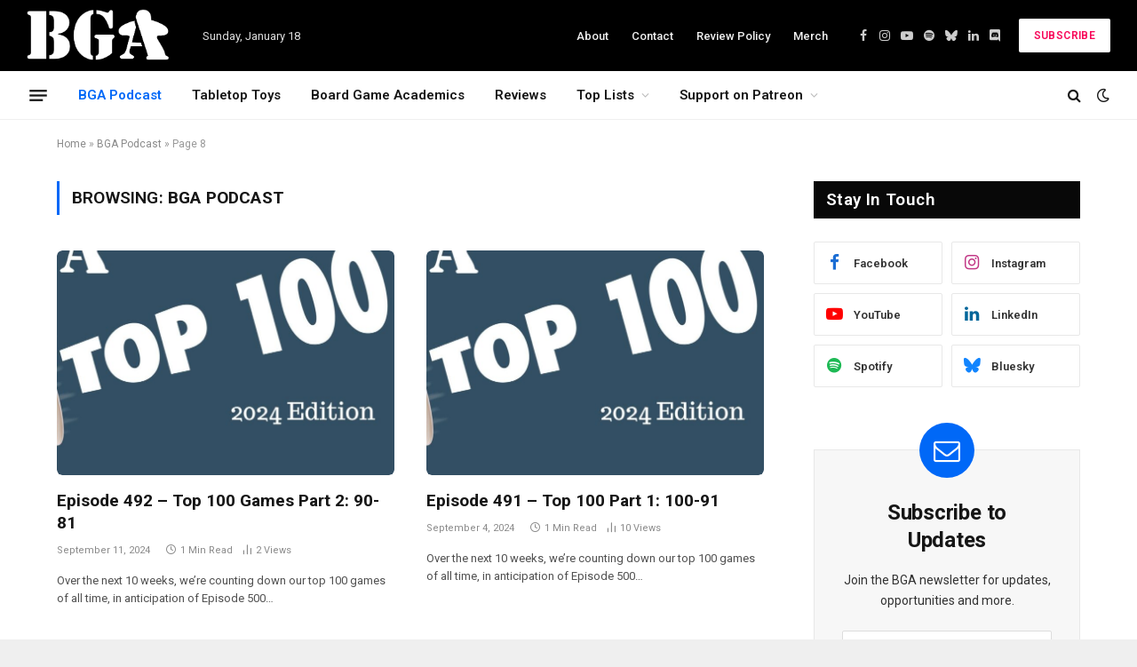

--- FILE ---
content_type: text/html; charset=UTF-8
request_url: https://www.boardgamersanonymous.com/category/bga-podcast/page/8/
body_size: 15555
content:
<!DOCTYPE html>
<html lang="en-US" class="s-light site-s-light">

<head>

	<meta charset="UTF-8" />
	<meta name="viewport" content="width=device-width, initial-scale=1" />
	<meta name='robots' content='index, follow, max-image-preview:large, max-snippet:-1, max-video-preview:-1' />

            <script data-no-defer="1" data-ezscrex="false" data-cfasync="false" data-pagespeed-no-defer data-cookieconsent="ignore">
                var ctPublicFunctions = {"_ajax_nonce":"68517116d8","_rest_nonce":"c4b65f8d42","_ajax_url":"\/wp-admin\/admin-ajax.php","_rest_url":"https:\/\/www.boardgamersanonymous.com\/wp-json\/","data__cookies_type":"none","data__ajax_type":"rest","data__bot_detector_enabled":"1","data__frontend_data_log_enabled":1,"cookiePrefix":"","wprocket_detected":false,"host_url":"www.boardgamersanonymous.com","text__ee_click_to_select":"Click to select the whole data","text__ee_original_email":"The complete one is","text__ee_got_it":"Got it","text__ee_blocked":"Blocked","text__ee_cannot_connect":"Cannot connect","text__ee_cannot_decode":"Can not decode email. Unknown reason","text__ee_email_decoder":"CleanTalk email decoder","text__ee_wait_for_decoding":"The magic is on the way!","text__ee_decoding_process":"Please wait a few seconds while we decode the contact data."}
            </script>
        
            <script data-no-defer="1" data-ezscrex="false" data-cfasync="false" data-pagespeed-no-defer data-cookieconsent="ignore">
                var ctPublic = {"_ajax_nonce":"68517116d8","settings__forms__check_internal":"0","settings__forms__check_external":"0","settings__forms__force_protection":"0","settings__forms__search_test":"1","settings__forms__wc_add_to_cart":"0","settings__data__bot_detector_enabled":"1","settings__sfw__anti_crawler":0,"blog_home":"https:\/\/www.boardgamersanonymous.com\/","pixel__setting":"3","pixel__enabled":false,"pixel__url":null,"data__email_check_before_post":"1","data__email_check_exist_post":"1","data__cookies_type":"none","data__key_is_ok":true,"data__visible_fields_required":true,"wl_brandname":"Anti-Spam by CleanTalk","wl_brandname_short":"CleanTalk","ct_checkjs_key":516351892,"emailEncoderPassKey":"890bf0edaf3f5eab50a4d5c687dad22a","bot_detector_forms_excluded":"W10=","advancedCacheExists":false,"varnishCacheExists":false,"wc_ajax_add_to_cart":false,"theRealPerson":{"phrases":{"trpHeading":"The Real Person Badge!","trpContent1":"The commenter acts as a real person and verified as not a bot.","trpContent2":" Anti-Spam by CleanTalk","trpContentLearnMore":"Learn more"},"trpContentLink":"https:\/\/cleantalk.org\/help\/the-real-person?utm_id=&amp;utm_term=&amp;utm_source=admin_side&amp;utm_medium=trp_badge&amp;utm_content=trp_badge_link_click&amp;utm_campaign=apbct_links","imgPersonUrl":"https:\/\/www.boardgamersanonymous.com\/wp-content\/plugins\/cleantalk-spam-protect\/css\/images\/real_user.svg","imgShieldUrl":"https:\/\/www.boardgamersanonymous.com\/wp-content\/plugins\/cleantalk-spam-protect\/css\/images\/shield.svg"}}
            </script>
        
	<!-- This site is optimized with the Yoast SEO plugin v26.5 - https://yoast.com/wordpress/plugins/seo/ -->
	<title>BGA Podcast Archives - Page 8 of 58 - Board Gamers Anonymous</title><link rel="preload" as="font" href="https://www.boardgamersanonymous.com/wp-content/themes/smart-mag/css/icons/fonts/ts-icons.woff2?v3.2" type="font/woff2" crossorigin="anonymous" />
	<link rel="canonical" href="http://www.boardgamersanonymous.com/category/bga-podcast/page/8/" />
	<link rel="prev" href="http://www.boardgamersanonymous.com/category/bga-podcast/page/7/" />
	<link rel="next" href="http://www.boardgamersanonymous.com/category/bga-podcast/page/9/" />
	<meta property="og:locale" content="en_US" />
	<meta property="og:type" content="article" />
	<meta property="og:title" content="BGA Podcast Archives - Page 8 of 58 - Board Gamers Anonymous" />
	<meta property="og:url" content="http://www.boardgamersanonymous.com/category/bga-podcast/" />
	<meta property="og:site_name" content="Board Gamers Anonymous" />
	<meta name="twitter:card" content="summary_large_image" />
	<script type="application/ld+json" class="yoast-schema-graph">{"@context":"https://schema.org","@graph":[{"@type":"CollectionPage","@id":"http://www.boardgamersanonymous.com/category/bga-podcast/","url":"http://www.boardgamersanonymous.com/category/bga-podcast/page/8/","name":"BGA Podcast Archives - Page 8 of 58 - Board Gamers Anonymous","isPartOf":{"@id":"https://www.boardgamersanonymous.com/#website"},"primaryImageOfPage":{"@id":"http://www.boardgamersanonymous.com/category/bga-podcast/page/8/#primaryimage"},"image":{"@id":"http://www.boardgamersanonymous.com/category/bga-podcast/page/8/#primaryimage"},"thumbnailUrl":"https://www.boardgamersanonymous.com/wp-content/uploads/2024/10/BGA-498-1.jpg","breadcrumb":{"@id":"http://www.boardgamersanonymous.com/category/bga-podcast/page/8/#breadcrumb"},"inLanguage":"en-US"},{"@type":"ImageObject","inLanguage":"en-US","@id":"http://www.boardgamersanonymous.com/category/bga-podcast/page/8/#primaryimage","url":"https://www.boardgamersanonymous.com/wp-content/uploads/2024/10/BGA-498-1.jpg","contentUrl":"https://www.boardgamersanonymous.com/wp-content/uploads/2024/10/BGA-498-1.jpg","width":1400,"height":1172},{"@type":"BreadcrumbList","@id":"http://www.boardgamersanonymous.com/category/bga-podcast/page/8/#breadcrumb","itemListElement":[{"@type":"ListItem","position":1,"name":"Home","item":"https://www.boardgamersanonymous.com/"},{"@type":"ListItem","position":2,"name":"BGA Podcast"}]},{"@type":"WebSite","@id":"https://www.boardgamersanonymous.com/#website","url":"https://www.boardgamersanonymous.com/","name":"Board Gamers Anonymous","description":"","publisher":{"@id":"https://www.boardgamersanonymous.com/#organization"},"potentialAction":[{"@type":"SearchAction","target":{"@type":"EntryPoint","urlTemplate":"https://www.boardgamersanonymous.com/?s={search_term_string}"},"query-input":{"@type":"PropertyValueSpecification","valueRequired":true,"valueName":"search_term_string"}}],"inLanguage":"en-US"},{"@type":"Organization","@id":"https://www.boardgamersanonymous.com/#organization","name":"Board Gamers Anonymous","url":"https://www.boardgamersanonymous.com/","logo":{"@type":"ImageObject","inLanguage":"en-US","@id":"https://www.boardgamersanonymous.com/#/schema/logo/image/","url":"https://www.boardgamersanonymous.com/wp-content/uploads/2025/12/BGA-logo-scaled.jpg","contentUrl":"https://www.boardgamersanonymous.com/wp-content/uploads/2025/12/BGA-logo-scaled.jpg","width":2560,"height":1497,"caption":"Board Gamers Anonymous"},"image":{"@id":"https://www.boardgamersanonymous.com/#/schema/logo/image/"},"sameAs":["https://www.facebook.com/boardgamersanonymous/","http://www.youtube.com/c/boardgamersanonymous","http://instagram.com/boardgamersanonymous","https://bsky.app/profile/bganonymous.bsky.social"]}]}</script>
	<!-- / Yoast SEO plugin. -->


<link rel='dns-prefetch' href='//fd.cleantalk.org' />
<link rel='dns-prefetch' href='//fonts.googleapis.com' />
<link rel="alternate" type="application/rss+xml" title="Board Gamers Anonymous &raquo; Feed" href="https://www.boardgamersanonymous.com/feed/" />
<link rel="alternate" type="application/rss+xml" title="Board Gamers Anonymous &raquo; Comments Feed" href="https://www.boardgamersanonymous.com/comments/feed/" />
<link rel="alternate" type="application/rss+xml" title="Board Gamers Anonymous &raquo; BGA Podcast Category Feed" href="https://www.boardgamersanonymous.com/category/bga-podcast/feed/" />
<style id='wp-img-auto-sizes-contain-inline-css' type='text/css'>
img:is([sizes=auto i],[sizes^="auto," i]){contain-intrinsic-size:3000px 1500px}
/*# sourceURL=wp-img-auto-sizes-contain-inline-css */
</style>
<style id='wp-emoji-styles-inline-css' type='text/css'>

	img.wp-smiley, img.emoji {
		display: inline !important;
		border: none !important;
		box-shadow: none !important;
		height: 1em !important;
		width: 1em !important;
		margin: 0 0.07em !important;
		vertical-align: -0.1em !important;
		background: none !important;
		padding: 0 !important;
	}
/*# sourceURL=wp-emoji-styles-inline-css */
</style>
<link rel='stylesheet' id='wp-block-library-css' href='https://www.boardgamersanonymous.com/wp-includes/css/dist/block-library/style.min.css?ver=6.9' type='text/css' media='all' />
<style id='classic-theme-styles-inline-css' type='text/css'>
/*! This file is auto-generated */
.wp-block-button__link{color:#fff;background-color:#32373c;border-radius:9999px;box-shadow:none;text-decoration:none;padding:calc(.667em + 2px) calc(1.333em + 2px);font-size:1.125em}.wp-block-file__button{background:#32373c;color:#fff;text-decoration:none}
/*# sourceURL=/wp-includes/css/classic-themes.min.css */
</style>
<style id='global-styles-inline-css' type='text/css'>
:root{--wp--preset--aspect-ratio--square: 1;--wp--preset--aspect-ratio--4-3: 4/3;--wp--preset--aspect-ratio--3-4: 3/4;--wp--preset--aspect-ratio--3-2: 3/2;--wp--preset--aspect-ratio--2-3: 2/3;--wp--preset--aspect-ratio--16-9: 16/9;--wp--preset--aspect-ratio--9-16: 9/16;--wp--preset--color--black: #000000;--wp--preset--color--cyan-bluish-gray: #abb8c3;--wp--preset--color--white: #ffffff;--wp--preset--color--pale-pink: #f78da7;--wp--preset--color--vivid-red: #cf2e2e;--wp--preset--color--luminous-vivid-orange: #ff6900;--wp--preset--color--luminous-vivid-amber: #fcb900;--wp--preset--color--light-green-cyan: #7bdcb5;--wp--preset--color--vivid-green-cyan: #00d084;--wp--preset--color--pale-cyan-blue: #8ed1fc;--wp--preset--color--vivid-cyan-blue: #0693e3;--wp--preset--color--vivid-purple: #9b51e0;--wp--preset--gradient--vivid-cyan-blue-to-vivid-purple: linear-gradient(135deg,rgb(6,147,227) 0%,rgb(155,81,224) 100%);--wp--preset--gradient--light-green-cyan-to-vivid-green-cyan: linear-gradient(135deg,rgb(122,220,180) 0%,rgb(0,208,130) 100%);--wp--preset--gradient--luminous-vivid-amber-to-luminous-vivid-orange: linear-gradient(135deg,rgb(252,185,0) 0%,rgb(255,105,0) 100%);--wp--preset--gradient--luminous-vivid-orange-to-vivid-red: linear-gradient(135deg,rgb(255,105,0) 0%,rgb(207,46,46) 100%);--wp--preset--gradient--very-light-gray-to-cyan-bluish-gray: linear-gradient(135deg,rgb(238,238,238) 0%,rgb(169,184,195) 100%);--wp--preset--gradient--cool-to-warm-spectrum: linear-gradient(135deg,rgb(74,234,220) 0%,rgb(151,120,209) 20%,rgb(207,42,186) 40%,rgb(238,44,130) 60%,rgb(251,105,98) 80%,rgb(254,248,76) 100%);--wp--preset--gradient--blush-light-purple: linear-gradient(135deg,rgb(255,206,236) 0%,rgb(152,150,240) 100%);--wp--preset--gradient--blush-bordeaux: linear-gradient(135deg,rgb(254,205,165) 0%,rgb(254,45,45) 50%,rgb(107,0,62) 100%);--wp--preset--gradient--luminous-dusk: linear-gradient(135deg,rgb(255,203,112) 0%,rgb(199,81,192) 50%,rgb(65,88,208) 100%);--wp--preset--gradient--pale-ocean: linear-gradient(135deg,rgb(255,245,203) 0%,rgb(182,227,212) 50%,rgb(51,167,181) 100%);--wp--preset--gradient--electric-grass: linear-gradient(135deg,rgb(202,248,128) 0%,rgb(113,206,126) 100%);--wp--preset--gradient--midnight: linear-gradient(135deg,rgb(2,3,129) 0%,rgb(40,116,252) 100%);--wp--preset--font-size--small: 13px;--wp--preset--font-size--medium: 20px;--wp--preset--font-size--large: 36px;--wp--preset--font-size--x-large: 42px;--wp--preset--spacing--20: 0.44rem;--wp--preset--spacing--30: 0.67rem;--wp--preset--spacing--40: 1rem;--wp--preset--spacing--50: 1.5rem;--wp--preset--spacing--60: 2.25rem;--wp--preset--spacing--70: 3.38rem;--wp--preset--spacing--80: 5.06rem;--wp--preset--shadow--natural: 6px 6px 9px rgba(0, 0, 0, 0.2);--wp--preset--shadow--deep: 12px 12px 50px rgba(0, 0, 0, 0.4);--wp--preset--shadow--sharp: 6px 6px 0px rgba(0, 0, 0, 0.2);--wp--preset--shadow--outlined: 6px 6px 0px -3px rgb(255, 255, 255), 6px 6px rgb(0, 0, 0);--wp--preset--shadow--crisp: 6px 6px 0px rgb(0, 0, 0);}:where(.is-layout-flex){gap: 0.5em;}:where(.is-layout-grid){gap: 0.5em;}body .is-layout-flex{display: flex;}.is-layout-flex{flex-wrap: wrap;align-items: center;}.is-layout-flex > :is(*, div){margin: 0;}body .is-layout-grid{display: grid;}.is-layout-grid > :is(*, div){margin: 0;}:where(.wp-block-columns.is-layout-flex){gap: 2em;}:where(.wp-block-columns.is-layout-grid){gap: 2em;}:where(.wp-block-post-template.is-layout-flex){gap: 1.25em;}:where(.wp-block-post-template.is-layout-grid){gap: 1.25em;}.has-black-color{color: var(--wp--preset--color--black) !important;}.has-cyan-bluish-gray-color{color: var(--wp--preset--color--cyan-bluish-gray) !important;}.has-white-color{color: var(--wp--preset--color--white) !important;}.has-pale-pink-color{color: var(--wp--preset--color--pale-pink) !important;}.has-vivid-red-color{color: var(--wp--preset--color--vivid-red) !important;}.has-luminous-vivid-orange-color{color: var(--wp--preset--color--luminous-vivid-orange) !important;}.has-luminous-vivid-amber-color{color: var(--wp--preset--color--luminous-vivid-amber) !important;}.has-light-green-cyan-color{color: var(--wp--preset--color--light-green-cyan) !important;}.has-vivid-green-cyan-color{color: var(--wp--preset--color--vivid-green-cyan) !important;}.has-pale-cyan-blue-color{color: var(--wp--preset--color--pale-cyan-blue) !important;}.has-vivid-cyan-blue-color{color: var(--wp--preset--color--vivid-cyan-blue) !important;}.has-vivid-purple-color{color: var(--wp--preset--color--vivid-purple) !important;}.has-black-background-color{background-color: var(--wp--preset--color--black) !important;}.has-cyan-bluish-gray-background-color{background-color: var(--wp--preset--color--cyan-bluish-gray) !important;}.has-white-background-color{background-color: var(--wp--preset--color--white) !important;}.has-pale-pink-background-color{background-color: var(--wp--preset--color--pale-pink) !important;}.has-vivid-red-background-color{background-color: var(--wp--preset--color--vivid-red) !important;}.has-luminous-vivid-orange-background-color{background-color: var(--wp--preset--color--luminous-vivid-orange) !important;}.has-luminous-vivid-amber-background-color{background-color: var(--wp--preset--color--luminous-vivid-amber) !important;}.has-light-green-cyan-background-color{background-color: var(--wp--preset--color--light-green-cyan) !important;}.has-vivid-green-cyan-background-color{background-color: var(--wp--preset--color--vivid-green-cyan) !important;}.has-pale-cyan-blue-background-color{background-color: var(--wp--preset--color--pale-cyan-blue) !important;}.has-vivid-cyan-blue-background-color{background-color: var(--wp--preset--color--vivid-cyan-blue) !important;}.has-vivid-purple-background-color{background-color: var(--wp--preset--color--vivid-purple) !important;}.has-black-border-color{border-color: var(--wp--preset--color--black) !important;}.has-cyan-bluish-gray-border-color{border-color: var(--wp--preset--color--cyan-bluish-gray) !important;}.has-white-border-color{border-color: var(--wp--preset--color--white) !important;}.has-pale-pink-border-color{border-color: var(--wp--preset--color--pale-pink) !important;}.has-vivid-red-border-color{border-color: var(--wp--preset--color--vivid-red) !important;}.has-luminous-vivid-orange-border-color{border-color: var(--wp--preset--color--luminous-vivid-orange) !important;}.has-luminous-vivid-amber-border-color{border-color: var(--wp--preset--color--luminous-vivid-amber) !important;}.has-light-green-cyan-border-color{border-color: var(--wp--preset--color--light-green-cyan) !important;}.has-vivid-green-cyan-border-color{border-color: var(--wp--preset--color--vivid-green-cyan) !important;}.has-pale-cyan-blue-border-color{border-color: var(--wp--preset--color--pale-cyan-blue) !important;}.has-vivid-cyan-blue-border-color{border-color: var(--wp--preset--color--vivid-cyan-blue) !important;}.has-vivid-purple-border-color{border-color: var(--wp--preset--color--vivid-purple) !important;}.has-vivid-cyan-blue-to-vivid-purple-gradient-background{background: var(--wp--preset--gradient--vivid-cyan-blue-to-vivid-purple) !important;}.has-light-green-cyan-to-vivid-green-cyan-gradient-background{background: var(--wp--preset--gradient--light-green-cyan-to-vivid-green-cyan) !important;}.has-luminous-vivid-amber-to-luminous-vivid-orange-gradient-background{background: var(--wp--preset--gradient--luminous-vivid-amber-to-luminous-vivid-orange) !important;}.has-luminous-vivid-orange-to-vivid-red-gradient-background{background: var(--wp--preset--gradient--luminous-vivid-orange-to-vivid-red) !important;}.has-very-light-gray-to-cyan-bluish-gray-gradient-background{background: var(--wp--preset--gradient--very-light-gray-to-cyan-bluish-gray) !important;}.has-cool-to-warm-spectrum-gradient-background{background: var(--wp--preset--gradient--cool-to-warm-spectrum) !important;}.has-blush-light-purple-gradient-background{background: var(--wp--preset--gradient--blush-light-purple) !important;}.has-blush-bordeaux-gradient-background{background: var(--wp--preset--gradient--blush-bordeaux) !important;}.has-luminous-dusk-gradient-background{background: var(--wp--preset--gradient--luminous-dusk) !important;}.has-pale-ocean-gradient-background{background: var(--wp--preset--gradient--pale-ocean) !important;}.has-electric-grass-gradient-background{background: var(--wp--preset--gradient--electric-grass) !important;}.has-midnight-gradient-background{background: var(--wp--preset--gradient--midnight) !important;}.has-small-font-size{font-size: var(--wp--preset--font-size--small) !important;}.has-medium-font-size{font-size: var(--wp--preset--font-size--medium) !important;}.has-large-font-size{font-size: var(--wp--preset--font-size--large) !important;}.has-x-large-font-size{font-size: var(--wp--preset--font-size--x-large) !important;}
:where(.wp-block-post-template.is-layout-flex){gap: 1.25em;}:where(.wp-block-post-template.is-layout-grid){gap: 1.25em;}
:where(.wp-block-term-template.is-layout-flex){gap: 1.25em;}:where(.wp-block-term-template.is-layout-grid){gap: 1.25em;}
:where(.wp-block-columns.is-layout-flex){gap: 2em;}:where(.wp-block-columns.is-layout-grid){gap: 2em;}
:root :where(.wp-block-pullquote){font-size: 1.5em;line-height: 1.6;}
/*# sourceURL=global-styles-inline-css */
</style>
<link rel='stylesheet' id='cleantalk-public-css-css' href='https://www.boardgamersanonymous.com/wp-content/plugins/cleantalk-spam-protect/css/cleantalk-public.min.css?ver=6.70.1_1768689306' type='text/css' media='all' />
<link rel='stylesheet' id='cleantalk-email-decoder-css-css' href='https://www.boardgamersanonymous.com/wp-content/plugins/cleantalk-spam-protect/css/cleantalk-email-decoder.min.css?ver=6.70.1_1768689306' type='text/css' media='all' />
<link rel='stylesheet' id='cleantalk-trp-css-css' href='https://www.boardgamersanonymous.com/wp-content/plugins/cleantalk-spam-protect/css/cleantalk-trp.min.css?ver=6.70.1_1768689306' type='text/css' media='all' />
<link rel='stylesheet' id='contact-form-7-css' href='https://www.boardgamersanonymous.com/wp-content/plugins/contact-form-7/includes/css/styles.css?ver=6.1.4' type='text/css' media='all' />
<link rel='stylesheet' id='smartmag-core-css' href='https://www.boardgamersanonymous.com/wp-content/themes/smart-mag/style.css?ver=10.3.2' type='text/css' media='all' />
<style id='smartmag-core-inline-css' type='text/css'>
:root { --c-main: #0068f7;
--c-main-rgb: 0,104,247;
--text-font: "Roboto", system-ui, -apple-system, "Segoe UI", Arial, sans-serif;
--body-font: "Roboto", system-ui, -apple-system, "Segoe UI", Arial, sans-serif;
--title-size-xs: 15px;
--main-width: 1920px;
--excerpt-size: 13px;
--post-content-gaps: 1.4em; }
:root { --wrap-padding: 135px; }
:root { --sidebar-width: 300px; }
.ts-row, .has-el-gap { --sidebar-c-width: calc(var(--sidebar-width) + var(--grid-gutter-h) + var(--sidebar-c-pad)); }
.smart-head-main .smart-head-mid { --head-h: 80px; border-top-color: var(--c-main); }
.s-dark .smart-head-main .smart-head-bot,
.smart-head-main .s-dark.smart-head-bot { background-color: #1e1521; }
.smart-head-main .smart-head-bot { border-top-width: 0px; }
.s-dark .off-canvas, .off-canvas.s-dark { background-color: #0f0007; }
.navigation-small .menu > li > a { font-weight: 500; }
.s-dark .navigation-small { --c-nav-hov: #ffffff; }
.s-dark .smart-head-main .spc-social,
.smart-head-main .s-dark .spc-social { --c-spc-social: rgba(255,255,255,0.8); --c-spc-social-hov: #ffffff; }
.smart-head-main .offcanvas-toggle { transform: scale(0.75); }
.smart-head .ts-button1:not(._) { color: #f80759; }
.smart-head .ts-button1 { background-color: #ffffff; }
.post-meta .meta-item, .post-meta .text-in { font-size: 11px; }
.post-meta .post-author > a { color: #353535; }
.s-dark .post-meta .post-author > a { color: #e0e0e0; }
.post-meta .post-cat > a { color: #353535; }
.s-dark .post-meta .post-cat > a { color: #e0e0e0; }
.l-post { --media-radius: 6px; }
.cat-labels .category { line-height: 1.85; border-radius: 2px; padding-top: 1px; }
.block-head-b .heading { font-size: 23px; text-transform: initial; }
.block-head-g .heading { font-size: 19px; font-weight: 600; text-transform: initial; }
.block-head-i .heading { font-size: 22px; font-weight: bold; text-transform: initial; letter-spacing: -0.01em; }
.block-head-i { --line-weight: 5px; }
.loop-grid-base .post-title { font-size: 19px; }
.has-nums-a .l-post .post-title:before,
.has-nums-b .l-post .content:before { font-size: 30px; font-weight: normal; line-height: 2; }
.has-nums:not(.has-nums-c) { --num-color: var(--c-main); }
.has-nums-a .l-post .post-title:before,
.has-nums-b .l-post .content:before { content: counter(ts-loop) "/"; }
.post-meta-single .meta-item, .post-meta-single .text-in { font-size: 12px; }
.entry-content { font-size: 16px; line-height: 1.66; }
.entry-content p { --post-content-gaps: 1.3em; }
.post-share-b:not(.is-not-global) { --service-height: 36px; --service-width: 118px; --service-min-width: initial; }
.post-share-b:not(.is-not-global) .show-more { width: 38px; min-width: 38px; }
.post-share-b:not(.is-not-global) { --service-b-radius: 3px; }
.post-share-b:not(.is-not-global) .service .label { font-size: 12px; }
.site-s-light .s-head-modern .sub-title { color: #4f4f4f; }
.site-s-light .s-head-modern-a .post-meta { --c-post-meta: #727272; }
@media (min-width: 941px) and (max-width: 1200px) { .ts-row, .has-el-gap { --sidebar-c-width: calc(var(--sidebar-width) + var(--grid-gutter-h) + var(--sidebar-c-pad)); } }
@media (min-width: 768px) and (max-width: 940px) { .ts-contain, .main { padding-left: 35px; padding-right: 35px; }
.layout-boxed-inner { --wrap-padding: 35px; }
:root { --wrap-padding: 35px; }
.has-nums-a .l-post .post-title:before,
.has-nums-b .l-post .content:before { line-height: 2; } }
@media (max-width: 767px) { .ts-contain, .main { padding-left: 25px; padding-right: 25px; }
.layout-boxed-inner { --wrap-padding: 25px; }
:root { --wrap-padding: 25px; } }
@media (min-width: 940px) and (max-width: 1300px) { :root { --wrap-padding: min(135px, 5vw); } }


/*# sourceURL=smartmag-core-inline-css */
</style>
<link rel='stylesheet' id='smartmag-magnific-popup-css' href='https://www.boardgamersanonymous.com/wp-content/themes/smart-mag/css/lightbox.css?ver=10.3.2' type='text/css' media='all' />
<link rel='stylesheet' id='smartmag-icons-css' href='https://www.boardgamersanonymous.com/wp-content/themes/smart-mag/css/icons/icons.css?ver=10.3.2' type='text/css' media='all' />
<link rel='stylesheet' id='smartmag-gfonts-custom-css' href='https://fonts.googleapis.com/css?family=Roboto%3A400%2C500%2C600%2C700&#038;display=swap' type='text/css' media='all' />
<script type="text/javascript" id="smartmag-lazy-inline-js-after">
/* <![CDATA[ */
/**
 * @copyright ThemeSphere
 * @preserve
 */
var BunyadLazy={};BunyadLazy.load=function(){function a(e,n){var t={};e.dataset.bgset&&e.dataset.sizes?(t.sizes=e.dataset.sizes,t.srcset=e.dataset.bgset):t.src=e.dataset.bgsrc,function(t){var a=t.dataset.ratio;if(0<a){const e=t.parentElement;if(e.classList.contains("media-ratio")){const n=e.style;n.getPropertyValue("--a-ratio")||(n.paddingBottom=100/a+"%")}}}(e);var a,o=document.createElement("img");for(a in o.onload=function(){var t="url('"+(o.currentSrc||o.src)+"')",a=e.style;a.backgroundImage!==t&&requestAnimationFrame(()=>{a.backgroundImage=t,n&&n()}),o.onload=null,o.onerror=null,o=null},o.onerror=o.onload,t)o.setAttribute(a,t[a]);o&&o.complete&&0<o.naturalWidth&&o.onload&&o.onload()}function e(t){t.dataset.loaded||a(t,()=>{document.dispatchEvent(new Event("lazyloaded")),t.dataset.loaded=1})}function n(t){"complete"===document.readyState?t():window.addEventListener("load",t)}return{initEarly:function(){var t,a=()=>{document.querySelectorAll(".img.bg-cover:not(.lazyload)").forEach(e)};"complete"!==document.readyState?(t=setInterval(a,150),n(()=>{a(),clearInterval(t)})):a()},callOnLoad:n,initBgImages:function(t){t&&n(()=>{document.querySelectorAll(".img.bg-cover").forEach(e)})},bgLoad:a}}(),BunyadLazy.load.initEarly();
//# sourceURL=smartmag-lazy-inline-js-after
/* ]]> */
</script>
<script type="text/javascript" src="https://www.boardgamersanonymous.com/wp-content/plugins/cleantalk-spam-protect/js/apbct-public-bundle.min.js?ver=6.70.1_1768689306" id="apbct-public-bundle.min-js-js"></script>
<script type="text/javascript" src="https://fd.cleantalk.org/ct-bot-detector-wrapper.js?ver=6.70.1" id="ct_bot_detector-js" defer="defer" data-wp-strategy="defer"></script>
<script type="text/javascript" src="https://www.boardgamersanonymous.com/wp-content/plugins/sphere-post-views/assets/js/post-views.js?ver=1.0.1" id="sphere-post-views-js"></script>
<script type="text/javascript" id="sphere-post-views-js-after">
/* <![CDATA[ */
var Sphere_PostViews = {"ajaxUrl":"https:\/\/www.boardgamersanonymous.com\/wp-admin\/admin-ajax.php?sphere_post_views=1","sampling":0,"samplingRate":10,"repeatCountDelay":0,"postID":false,"token":"ce51fd6305"}
//# sourceURL=sphere-post-views-js-after
/* ]]> */
</script>
<script type="text/javascript" src="https://www.boardgamersanonymous.com/wp-includes/js/jquery/jquery.min.js?ver=3.7.1" id="jquery-core-js"></script>
<script type="text/javascript" src="https://www.boardgamersanonymous.com/wp-includes/js/jquery/jquery-migrate.min.js?ver=3.4.1" id="jquery-migrate-js"></script>
<link rel="https://api.w.org/" href="https://www.boardgamersanonymous.com/wp-json/" /><link rel="alternate" title="JSON" type="application/json" href="https://www.boardgamersanonymous.com/wp-json/wp/v2/categories/35" /><link rel="EditURI" type="application/rsd+xml" title="RSD" href="https://www.boardgamersanonymous.com/xmlrpc.php?rsd" />
<meta name="generator" content="WordPress 6.9" />

		<!-- GA Google Analytics @ https://m0n.co/ga -->
		<script async src="https://www.googletagmanager.com/gtag/js?id=G-C06TMBLXJM"></script>
		<script>
			window.dataLayer = window.dataLayer || [];
			function gtag(){dataLayer.push(arguments);}
			gtag('js', new Date());
			gtag('config', 'G-C06TMBLXJM');
		</script>

	
		<script>
		var BunyadSchemeKey = 'bunyad-scheme';
		(() => {
			const d = document.documentElement;
			const c = d.classList;
			var scheme = localStorage.getItem(BunyadSchemeKey);
			
			if (scheme) {
				d.dataset.origClass = c;
				scheme === 'dark' ? c.remove('s-light', 'site-s-light') : c.remove('s-dark', 'site-s-dark');
				c.add('site-s-' + scheme, 's-' + scheme);
			}
		})();
		</script>
		<meta name="generator" content="Elementor 3.33.4; features: e_font_icon_svg, additional_custom_breakpoints; settings: css_print_method-external, google_font-enabled, font_display-swap">
			<style>
				.e-con.e-parent:nth-of-type(n+4):not(.e-lazyloaded):not(.e-no-lazyload),
				.e-con.e-parent:nth-of-type(n+4):not(.e-lazyloaded):not(.e-no-lazyload) * {
					background-image: none !important;
				}
				@media screen and (max-height: 1024px) {
					.e-con.e-parent:nth-of-type(n+3):not(.e-lazyloaded):not(.e-no-lazyload),
					.e-con.e-parent:nth-of-type(n+3):not(.e-lazyloaded):not(.e-no-lazyload) * {
						background-image: none !important;
					}
				}
				@media screen and (max-height: 640px) {
					.e-con.e-parent:nth-of-type(n+2):not(.e-lazyloaded):not(.e-no-lazyload),
					.e-con.e-parent:nth-of-type(n+2):not(.e-lazyloaded):not(.e-no-lazyload) * {
						background-image: none !important;
					}
				}
			</style>
			

</head>

<body class="archive paged category category-bga-podcast category-35 paged-8 category-paged-8 wp-theme-smart-mag right-sidebar has-lb has-lb-sm ts-img-hov-fade layout-boxed elementor-default elementor-kit-9">


	<div class="ts-bg-cover"></div>

<div class="main-wrap">

	
<div class="off-canvas-backdrop"></div>
<div class="mobile-menu-container off-canvas s-dark" id="off-canvas">

	<div class="off-canvas-head">
		<a href="#" class="close">
			<span class="visuallyhidden">Close Menu</span>
			<i class="tsi tsi-times"></i>
		</a>

		<div class="ts-logo">
			<img fetchpriority="high" class="logo-mobile logo-image logo-image-dark" src="https://www.boardgamersanonymous.com/wp-content/uploads/2025/12/BGA-Logo-White-on-Black_large-1.png" width="941" height="346" alt="Board Gamers Anonymous"/><img class="logo-mobile logo-image" src="https://www.boardgamersanonymous.com/wp-content/uploads/2025/12/BGA-Logo-White-on-Black_large-1.png" width="941" height="346" alt="Board Gamers Anonymous"/>		</div>
	</div>

	<div class="off-canvas-content">

					<ul class="mobile-menu"></ul>
		
					<div class="off-canvas-widgets">
				
		<div id="smartmag-block-newsletter-2" class="widget ts-block-widget smartmag-widget-newsletter">		
		<div class="block">
			<div class="block-newsletter ">
	<div class="spc-newsletter spc-newsletter-b spc-newsletter-center spc-newsletter-sm">

		<div class="bg-wrap"></div>

		
		<div class="inner">

			
			
			<h3 class="heading">
				Subscribe to Updates			</h3>

							<div class="base-text message">
					<p>Subscribe for updates from BGA, new episodes and more</p>
</div>
			
							<form method="post" action="https://anthonychatfield.us10.list-manage.com/subscribe/post?u=d965638840d32f0147d2ede84&#038;id=d6edd48ab3&#038;f_id=003b50e4f0" class="form fields-style fields-full" target="_blank">
					<div class="main-fields">
						<p class="field-email">
							<input type="email" name="EMAIL" placeholder="Your email address.." required />
						</p>
						
						<p class="field-submit">
							<input type="submit" value="Subscribe" />
						</p>
					</div>

											<p class="disclaimer">
							<label>
																	<input type="checkbox" name="privacy" required />
								
								By signing up, you agree to the our terms and our <a href="/privacy-policy">Privacy Policy</a> agreement.							</label>
						</p>
									</form>
			
			
		</div>
	</div>
</div>		</div>

		</div>
		<div id="smartmag-block-posts-small-3" class="widget ts-block-widget smartmag-widget-posts-small">		
		<div class="block">
					<section class="block-wrap block-posts-small block-sc mb-none" data-id="1">

			<div class="widget-title block-head block-head-ac block-head-b"><h5 class="heading">What's Hot</h5></div>	
			<div class="block-content">
				
	<div class="loop loop-small loop-small-a loop-sep loop-small-sep grid grid-1 md:grid-1 sm:grid-1 xs:grid-1">

					
<article class="l-post small-post small-a-post m-pos-left">

	
			<div class="media">

		
			<a href="https://www.boardgamersanonymous.com/episode-562-our-predictions-for-2026/" class="image-link media-ratio ar-bunyad-thumb" title="Episode 562 &#8211; Our Predictions for 2026"><span data-bgsrc="https://www.boardgamersanonymous.com/wp-content/uploads/2026/01/Copy-of-BGA-561-300x194.jpg" class="img bg-cover wp-post-image attachment-medium size-medium lazyload" data-bgset="https://www.boardgamersanonymous.com/wp-content/uploads/2026/01/Copy-of-BGA-561-300x194.jpg 300w, https://www.boardgamersanonymous.com/wp-content/uploads/2026/01/Copy-of-BGA-561-1024x661.jpg 1024w, https://www.boardgamersanonymous.com/wp-content/uploads/2026/01/Copy-of-BGA-561-768x496.jpg 768w, https://www.boardgamersanonymous.com/wp-content/uploads/2026/01/Copy-of-BGA-561-150x97.jpg 150w, https://www.boardgamersanonymous.com/wp-content/uploads/2026/01/Copy-of-BGA-561-450x291.jpg 450w, https://www.boardgamersanonymous.com/wp-content/uploads/2026/01/Copy-of-BGA-561.jpg 1084w" data-sizes="(max-width: 176px) 100vw, 176px"></span></a>			
			
			
			
		
		</div>
	

	
		<div class="content">

			<div class="post-meta post-meta-a post-meta-left has-below"><h4 class="is-title post-title"><a href="https://www.boardgamersanonymous.com/episode-562-our-predictions-for-2026/">Episode 562 &#8211; Our Predictions for 2026</a></h4><div class="post-meta-items meta-below"><span class="meta-item date"><span class="date-link"><time class="post-date" datetime="2026-01-14T15:24:17+00:00">January 14, 2026</time></span></span></div></div>			
			
			
		</div>

	
</article>	
					
<article class="l-post small-post small-a-post m-pos-left">

	
			<div class="media">

		
			<a href="https://www.boardgamersanonymous.com/51-most-anticipated-board-games-of-2026/" class="image-link media-ratio ar-bunyad-thumb" title="51 Most Anticipated Board Games of 2026"><span data-bgsrc="https://www.boardgamersanonymous.com/wp-content/uploads/2026/01/BGA-Most-Anticipated-2026-1084-x-700-px-300x194.jpg" class="img bg-cover wp-post-image attachment-medium size-medium lazyload" data-bgset="https://www.boardgamersanonymous.com/wp-content/uploads/2026/01/BGA-Most-Anticipated-2026-1084-x-700-px-300x194.jpg 300w, https://www.boardgamersanonymous.com/wp-content/uploads/2026/01/BGA-Most-Anticipated-2026-1084-x-700-px-1024x661.jpg 1024w, https://www.boardgamersanonymous.com/wp-content/uploads/2026/01/BGA-Most-Anticipated-2026-1084-x-700-px-768x496.jpg 768w, https://www.boardgamersanonymous.com/wp-content/uploads/2026/01/BGA-Most-Anticipated-2026-1084-x-700-px-150x97.jpg 150w, https://www.boardgamersanonymous.com/wp-content/uploads/2026/01/BGA-Most-Anticipated-2026-1084-x-700-px-450x291.jpg 450w, https://www.boardgamersanonymous.com/wp-content/uploads/2026/01/BGA-Most-Anticipated-2026-1084-x-700-px.jpg 1084w" data-sizes="(max-width: 176px) 100vw, 176px"></span></a>			
			
			
			
		
		</div>
	

	
		<div class="content">

			<div class="post-meta post-meta-a post-meta-left has-below"><h4 class="is-title post-title"><a href="https://www.boardgamersanonymous.com/51-most-anticipated-board-games-of-2026/">51 Most Anticipated Board Games of 2026</a></h4><div class="post-meta-items meta-below"><span class="meta-item date"><span class="date-link"><time class="post-date" datetime="2026-01-11T16:20:05+00:00">January 11, 2026</time></span></span></div></div>			
			
			
		</div>

	
</article>	
					
<article class="l-post small-post small-a-post m-pos-left">

	
			<div class="media">

		
			<a href="https://www.boardgamersanonymous.com/episode-561-most-anticipated-games-of-2026/" class="image-link media-ratio ar-bunyad-thumb" title="Episode 561 &#8211; Most Anticipated Games of 2026"><span data-bgsrc="https://www.boardgamersanonymous.com/wp-content/uploads/2026/01/BGA-561-300x194.jpg" class="img bg-cover wp-post-image attachment-medium size-medium lazyload" data-bgset="https://www.boardgamersanonymous.com/wp-content/uploads/2026/01/BGA-561-300x194.jpg 300w, https://www.boardgamersanonymous.com/wp-content/uploads/2026/01/BGA-561-1024x661.jpg 1024w, https://www.boardgamersanonymous.com/wp-content/uploads/2026/01/BGA-561-768x496.jpg 768w, https://www.boardgamersanonymous.com/wp-content/uploads/2026/01/BGA-561-150x97.jpg 150w, https://www.boardgamersanonymous.com/wp-content/uploads/2026/01/BGA-561-450x291.jpg 450w, https://www.boardgamersanonymous.com/wp-content/uploads/2026/01/BGA-561.jpg 1084w" data-sizes="(max-width: 176px) 100vw, 176px"></span></a>			
			
			
			
		
		</div>
	

	
		<div class="content">

			<div class="post-meta post-meta-a post-meta-left has-below"><h4 class="is-title post-title"><a href="https://www.boardgamersanonymous.com/episode-561-most-anticipated-games-of-2026/">Episode 561 &#8211; Most Anticipated Games of 2026</a></h4><div class="post-meta-items meta-below"><span class="meta-item date"><span class="date-link"><time class="post-date" datetime="2026-01-07T15:29:08+00:00">January 7, 2026</time></span></span></div></div>			
			
			
		</div>

	
</article>	
		
	</div>

					</div>

		</section>
				</div>

		</div>			</div>
		
		
		<div class="spc-social-block spc-social spc-social-b smart-head-social">
		
			
				<a href="https://www.facebook.com/BoardGamersAnonymous/" class="link service s-facebook" target="_blank" rel="nofollow noopener">
					<i class="icon tsi tsi-facebook"></i>					<span class="visuallyhidden">Facebook</span>
				</a>
									
			
				<a href="https://www.instagram.com/boardgamersanonymous/" class="link service s-instagram" target="_blank" rel="nofollow noopener">
					<i class="icon tsi tsi-instagram"></i>					<span class="visuallyhidden">Instagram</span>
				</a>
									
			
				<a href="https://www.youtube.com/c/boardgamersanonymous" class="link service s-youtube" target="_blank" rel="nofollow noopener">
					<i class="icon tsi tsi-youtube-play"></i>					<span class="visuallyhidden">YouTube</span>
				</a>
									
			
				<a href="https://open.spotify.com/show/4J7SaiRHmL7Anc17GiIfkj" class="link service s-spotify" target="_blank" rel="nofollow noopener">
					<i class="icon tsi tsi-spotify"></i>					<span class="visuallyhidden">Spotify</span>
				</a>
									
			
				<a href="https://bsky.app/profile/bganonymous.bsky.social" class="link service s-bluesky" target="_blank" rel="nofollow noopener">
					<i class="icon tsi tsi-bluesky"></i>					<span class="visuallyhidden">Bluesky</span>
				</a>
									
			
				<a href="https://www.linkedin.com/company/board-gamers-anonymous/" class="link service s-linkedin" target="_blank" rel="nofollow noopener">
					<i class="icon tsi tsi-linkedin"></i>					<span class="visuallyhidden">LinkedIn</span>
				</a>
									
			
				<a href="https://discord.gg/2jk7nHbCQf" class="link service s-discord" target="_blank" rel="nofollow noopener">
					<i class="icon tsi tsi-discord"></i>					<span class="visuallyhidden">Discord</span>
				</a>
									
			
		</div>

		
	</div>

</div>
<div class="smart-head smart-head-a smart-head-main" id="smart-head" data-sticky="auto" data-sticky-type="smart" data-sticky-full>
	
	<div class="smart-head-row smart-head-mid s-dark smart-head-row-full">

		<div class="inner wrap">

							
				<div class="items items-left ">
					<a href="https://www.boardgamersanonymous.com/" title="Board Gamers Anonymous" rel="home" class="logo-link ts-logo logo-is-image">
		<span>
			
				
					<img src="http://www.boardgamersanonymous.com/wp-content/uploads/2025/12/BGA-Logo-White-on-Black_large-1.png" class="logo-image logo-image-dark" alt="Board Gamers Anonymous" width="1882" height="692"/><img loading="lazy" src="http://www.boardgamersanonymous.com/wp-content/uploads/2025/12/BGA-Logo-White-on-Black_large-1.png" class="logo-image" alt="Board Gamers Anonymous" width="1882" height="692"/>
									 
					</span>
	</a>
<span class="h-date">
	Sunday, January 18</span>				</div>

							
				<div class="items items-center empty">
								</div>

							
				<div class="items items-right ">
					<div class="nav-wrap">
		<nav class="navigation navigation-small nav-hov-a">
			<ul id="menu-top-bar-menu" class="menu"><li id="menu-item-8128" class="menu-item menu-item-type-post_type menu-item-object-page menu-item-8128"><a href="https://www.boardgamersanonymous.com/about-board-gamers-anonymous/">About</a></li>
<li id="menu-item-8129" class="menu-item menu-item-type-post_type menu-item-object-page menu-item-8129"><a href="https://www.boardgamersanonymous.com/contact/">Contact</a></li>
<li id="menu-item-8130" class="menu-item menu-item-type-post_type menu-item-object-page menu-item-8130"><a href="https://www.boardgamersanonymous.com/review-policy/">Review Policy</a></li>
<li id="menu-item-8127" class="menu-item menu-item-type-custom menu-item-object-custom menu-item-8127"><a href="https://www.teepublic.com/stores/board-gamers-anonymous?ref_id=15990&#038;utm_campaign=15990&#038;utm_medium=affiliate&#038;utm_source=Board%2BGamers%2BAnonymous">Merch</a></li>
</ul>		</nav>
	</div>

		<div class="spc-social-block spc-social spc-social-a smart-head-social">
		
			
				<a href="https://www.facebook.com/BoardGamersAnonymous/" class="link service s-facebook" target="_blank" rel="nofollow noopener">
					<i class="icon tsi tsi-facebook"></i>					<span class="visuallyhidden">Facebook</span>
				</a>
									
			
				<a href="https://www.instagram.com/boardgamersanonymous/" class="link service s-instagram" target="_blank" rel="nofollow noopener">
					<i class="icon tsi tsi-instagram"></i>					<span class="visuallyhidden">Instagram</span>
				</a>
									
			
				<a href="https://www.youtube.com/c/boardgamersanonymous" class="link service s-youtube" target="_blank" rel="nofollow noopener">
					<i class="icon tsi tsi-youtube-play"></i>					<span class="visuallyhidden">YouTube</span>
				</a>
									
			
				<a href="https://open.spotify.com/show/4J7SaiRHmL7Anc17GiIfkj" class="link service s-spotify" target="_blank" rel="nofollow noopener">
					<i class="icon tsi tsi-spotify"></i>					<span class="visuallyhidden">Spotify</span>
				</a>
									
			
				<a href="https://bsky.app/profile/bganonymous.bsky.social" class="link service s-bluesky" target="_blank" rel="nofollow noopener">
					<i class="icon tsi tsi-bluesky"></i>					<span class="visuallyhidden">Bluesky</span>
				</a>
									
			
				<a href="https://www.linkedin.com/company/board-gamers-anonymous/" class="link service s-linkedin" target="_blank" rel="nofollow noopener">
					<i class="icon tsi tsi-linkedin"></i>					<span class="visuallyhidden">LinkedIn</span>
				</a>
									
			
				<a href="https://discord.gg/2jk7nHbCQf" class="link service s-discord" target="_blank" rel="nofollow noopener">
					<i class="icon tsi tsi-discord"></i>					<span class="visuallyhidden">Discord</span>
				</a>
									
			
		</div>

		
	<a href="https://podcasts.apple.com/us/podcast/board-gamers-anonymous/id702001620" class="ts-button ts-button-a ts-button1">
		Subscribe	</a>
				</div>

						
		</div>
	</div>

	
	<div class="smart-head-row smart-head-bot is-light smart-head-row-full">

		<div class="inner wrap">

							
				<div class="items items-left ">
				
<button class="offcanvas-toggle has-icon" type="button" aria-label="Menu">
	<span class="hamburger-icon hamburger-icon-a">
		<span class="inner"></span>
	</span>
</button>	<div class="nav-wrap">
		<nav class="navigation navigation-main nav-hov-a">
			<ul id="menu-main-menu" class="menu"><li id="menu-item-8112" class="menu-item menu-item-type-taxonomy menu-item-object-category current-menu-item menu-cat-35 menu-item-8112"><a href="https://www.boardgamersanonymous.com/category/bga-podcast/" aria-current="page">BGA Podcast</a></li>
<li id="menu-item-8113" class="menu-item menu-item-type-post_type menu-item-object-page menu-item-8113"><a href="https://www.boardgamersanonymous.com/tabletop-toys/">Tabletop Toys</a></li>
<li id="menu-item-8114" class="menu-item menu-item-type-custom menu-item-object-custom menu-item-8114"><a href="https://www.boardgameacademics.com">Board Game Academics</a></li>
<li id="menu-item-8115" class="menu-item menu-item-type-taxonomy menu-item-object-category menu-cat-47 menu-item-8115"><a href="https://www.boardgamersanonymous.com/category/reviews/">Reviews</a></li>
<li id="menu-item-8116" class="menu-item menu-item-type-taxonomy menu-item-object-category menu-item-has-children menu-cat-48 menu-item-8116"><a href="https://www.boardgamersanonymous.com/category/top-lists/">Top Lists</a>
<ul class="sub-menu">
	<li id="menu-item-8657" class="menu-item menu-item-type-post_type menu-item-object-post menu-item-8657"><a href="https://www.boardgamersanonymous.com/top-100-games/">Top 100 Lists</a></li>
</ul>
</li>
<li id="menu-item-8118" class="menu-item menu-item-type-custom menu-item-object-custom menu-item-has-children menu-item-8118"><a href="http://www.patreon.com/bga">Support on Patreon</a>
<ul class="sub-menu">
	<li id="menu-item-8119" class="menu-item menu-item-type-post_type menu-item-object-page menu-item-8119"><a href="https://www.boardgamersanonymous.com/backers/">Backers</a></li>
</ul>
</li>
</ul>		</nav>
	</div>
				</div>

							
				<div class="items items-center empty">
								</div>

							
				<div class="items items-right ">
				

	<a href="#" class="search-icon has-icon-only is-icon" title="Search">
		<i class="tsi tsi-search"></i>
	</a>


<div class="scheme-switcher has-icon-only">
	<a href="#" class="toggle is-icon toggle-dark" title="Switch to Dark Design - easier on eyes.">
		<i class="icon tsi tsi-moon"></i>
	</a>
	<a href="#" class="toggle is-icon toggle-light" title="Switch to Light Design.">
		<i class="icon tsi tsi-bright"></i>
	</a>
</div>				</div>

						
		</div>
	</div>

	</div>
<div class="smart-head smart-head-a smart-head-mobile" id="smart-head-mobile" data-sticky="mid" data-sticky-type="smart" data-sticky-full>
	
	<div class="smart-head-row smart-head-mid smart-head-row-3 s-dark smart-head-row-full">

		<div class="inner wrap">

							
				<div class="items items-left ">
				
<button class="offcanvas-toggle has-icon" type="button" aria-label="Menu">
	<span class="hamburger-icon hamburger-icon-a">
		<span class="inner"></span>
	</span>
</button>				</div>

							
				<div class="items items-center ">
					<a href="https://www.boardgamersanonymous.com/" title="Board Gamers Anonymous" rel="home" class="logo-link ts-logo logo-is-image">
		<span>
			
									<img fetchpriority="high" class="logo-mobile logo-image logo-image-dark" src="https://www.boardgamersanonymous.com/wp-content/uploads/2025/12/BGA-Logo-White-on-Black_large-1.png" width="941" height="346" alt="Board Gamers Anonymous"/><img class="logo-mobile logo-image" src="https://www.boardgamersanonymous.com/wp-content/uploads/2025/12/BGA-Logo-White-on-Black_large-1.png" width="941" height="346" alt="Board Gamers Anonymous"/>									 
					</span>
	</a>				</div>

							
				<div class="items items-right ">
				

	<a href="#" class="search-icon has-icon-only is-icon" title="Search">
		<i class="tsi tsi-search"></i>
	</a>

				</div>

						
		</div>
	</div>

	</div>
<nav class="breadcrumbs is-full-width breadcrumbs-a" id="breadcrumb"><div class="inner ts-contain "><span><span><a href="https://www.boardgamersanonymous.com/">Home</a></span> » <span><a href="http://www.boardgamersanonymous.com/category/bga-podcast/">BGA Podcast</a></span> » <span class="breadcrumb_last" aria-current="page">Page 8</span></span></div></nav>
<div class="main ts-contain cf right-sidebar">
			<div class="ts-row">
			<div class="col-8 main-content">

							<h1 class="archive-heading">
					Browsing: <span>BGA Podcast</span>				</h1>
						
					
							
					<section class="block-wrap block-grid mb-none" data-id="2">

				
			<div class="block-content">
					
	<div class="loop loop-grid loop-grid-base grid grid-2 md:grid-2 xs:grid-1">

					
<article class="l-post grid-post grid-base-post">

	
			<div class="media">

		
			<a href="https://www.boardgamersanonymous.com/episode-492-top-100-games-part-2-90-81/" class="image-link media-ratio ratio-3-2" title="Episode 492 &#8211; Top 100 Games Part 2: 90-81"><span data-bgsrc="https://www.boardgamersanonymous.com/wp-content/uploads/2024/10/BGA-498-1-768x643.jpg" class="img bg-cover wp-post-image attachment-bunyad-grid size-bunyad-grid no-lazy skip-lazy" data-bgset="https://www.boardgamersanonymous.com/wp-content/uploads/2024/10/BGA-498-1-768x643.jpg 768w, https://www.boardgamersanonymous.com/wp-content/uploads/2024/10/BGA-498-1-1024x857.jpg 1024w, https://www.boardgamersanonymous.com/wp-content/uploads/2024/10/BGA-498-1-1200x1005.jpg 1200w, https://www.boardgamersanonymous.com/wp-content/uploads/2024/10/BGA-498-1.jpg 1400w" data-sizes="(max-width: 603px) 100vw, 603px"></span></a>			
			
			
			
		
		</div>
	

	
		<div class="content">

			<div class="post-meta post-meta-a has-below"><h2 class="is-title post-title"><a href="https://www.boardgamersanonymous.com/episode-492-top-100-games-part-2-90-81/">Episode 492 &#8211; Top 100 Games Part 2: 90-81</a></h2><div class="post-meta-items meta-below"><span class="meta-item has-next-icon date"><span class="date-link"><time class="post-date" datetime="2024-09-11T13:06:36+00:00">September 11, 2024</time></span></span><span class="has-next-icon meta-item read-time has-icon"><i class="tsi tsi-clock"></i>1 Min Read</span><span title="2 Article Views" class="meta-item post-views has-icon"><i class="tsi tsi-bar-chart-2"></i>2 <span>Views</span></span></div></div>			
						
				<div class="excerpt">
					<p>Over the next 10 weeks, we’re counting down our top 100 games of all time, in anticipation of Episode 500&hellip;</p>
				</div>
			
			
			
		</div>

	
</article>					
<article class="l-post grid-post grid-base-post">

	
			<div class="media">

		
			<a href="https://www.boardgamersanonymous.com/episode-491-top-100-part-1-100-91/" class="image-link media-ratio ratio-3-2" title="Episode 491 &#8211; Top 100 Part 1: 100-91"><span data-bgsrc="https://www.boardgamersanonymous.com/wp-content/uploads/2024/10/BGA-498-1-768x643.jpg" class="img bg-cover wp-post-image attachment-bunyad-768 size-bunyad-768 lazyload" data-bgset="https://www.boardgamersanonymous.com/wp-content/uploads/2024/10/BGA-498-1-768x643.jpg 768w, https://www.boardgamersanonymous.com/wp-content/uploads/2024/10/BGA-498-1-1024x857.jpg 1024w, https://www.boardgamersanonymous.com/wp-content/uploads/2024/10/BGA-498-1-1200x1005.jpg 1200w, https://www.boardgamersanonymous.com/wp-content/uploads/2024/10/BGA-498-1.jpg 1400w" data-sizes="(max-width: 603px) 100vw, 603px"></span></a>			
			
			
			
		
		</div>
	

	
		<div class="content">

			<div class="post-meta post-meta-a has-below"><h2 class="is-title post-title"><a href="https://www.boardgamersanonymous.com/episode-491-top-100-part-1-100-91/">Episode 491 &#8211; Top 100 Part 1: 100-91</a></h2><div class="post-meta-items meta-below"><span class="meta-item has-next-icon date"><span class="date-link"><time class="post-date" datetime="2024-09-04T13:38:29+00:00">September 4, 2024</time></span></span><span class="has-next-icon meta-item read-time has-icon"><i class="tsi tsi-clock"></i>1 Min Read</span><span title="10 Article Views" class="meta-item post-views has-icon"><i class="tsi tsi-bar-chart-2"></i>10 <span>Views</span></span></div></div>			
						
				<div class="excerpt">
					<p>Over the next 10 weeks, we&#8217;re counting down our top 100 games of all time, in anticipation of Episode 500&hellip;</p>
				</div>
			
			
			
		</div>

	
</article>					
<article class="l-post grid-post grid-base-post">

	
			<div class="media">

		
		</div>
	

	
		<div class="content">

			<div class="post-meta post-meta-a has-below"><h2 class="is-title post-title"><a href="https://www.boardgamersanonymous.com/episode-490-bgas-hall-of-fame-games/">Episode 490 &#8211; BGA&#8217;s Hall of Fame Games</a></h2><div class="post-meta-items meta-below"><span class="meta-item has-next-icon date"><span class="date-link"><time class="post-date" datetime="2024-08-28T14:02:41+00:00">August 28, 2024</time></span></span><span class="has-next-icon meta-item read-time has-icon"><i class="tsi tsi-clock"></i>1 Min Read</span><span title="3 Article Views" class="meta-item post-views has-icon"><i class="tsi tsi-bar-chart-2"></i>3 <span>Views</span></span></div></div>			
						
				<div class="excerpt">
					<p>As we prepare for the epic 10 week Top 100 countdown starting on September 3, we look at our current&hellip;</p>
				</div>
			
			
			
		</div>

	
</article>					
<article class="l-post grid-post grid-base-post">

	
			<div class="media">

		
		</div>
	

	
		<div class="content">

			<div class="post-meta post-meta-a has-below"><h2 class="is-title post-title"><a href="https://www.boardgamersanonymous.com/episode-489-our-11th-anniversary/">Episode 489 &#8211; Our 11th Anniversary!</a></h2><div class="post-meta-items meta-below"><span class="meta-item has-next-icon date"><span class="date-link"><time class="post-date" datetime="2024-08-21T10:42:29+00:00">August 21, 2024</time></span></span><span class="has-next-icon meta-item read-time has-icon"><i class="tsi tsi-clock"></i>1 Min Read</span><span title="4 Article Views" class="meta-item post-views has-icon"><i class="tsi tsi-bar-chart-2"></i>4 <span>Views</span></span></div></div>			
						
				<div class="excerpt">
					<p>This week we&#8217;re celebrating 11 years of BGA! As is our annual tradition, we&#8217;re taking a deep dive into the&hellip;</p>
				</div>
			
			
			
		</div>

	
</article>					
<article class="l-post grid-post grid-base-post">

	
			<div class="media">

		
			<a href="https://www.boardgamersanonymous.com/episode-488-our-instant-buy-play-dodge-burn/" class="image-link media-ratio ratio-3-2" title="Episode 488 &#8211; Our Instant Buy, Play, Dodge, Burn!"><span data-bgsrc="https://www.boardgamersanonymous.com/wp-content/uploads/2024/08/BGA-488-768x768.jpg" class="img bg-cover wp-post-image attachment-bunyad-768 size-bunyad-768 lazyload" data-bgset="https://www.boardgamersanonymous.com/wp-content/uploads/2024/08/BGA-488-768x768.jpg 768w, https://www.boardgamersanonymous.com/wp-content/uploads/2024/08/BGA-488-1024x1024.jpg 1024w, https://www.boardgamersanonymous.com/wp-content/uploads/2024/08/BGA-488-450x450.jpg 450w, https://www.boardgamersanonymous.com/wp-content/uploads/2024/08/BGA-488-1200x1200.jpg 1200w, https://www.boardgamersanonymous.com/wp-content/uploads/2024/08/BGA-488.jpg 1400w" data-sizes="(max-width: 603px) 100vw, 603px"></span></a>			
			
			
			
		
		</div>
	

	
		<div class="content">

			<div class="post-meta post-meta-a has-below"><h2 class="is-title post-title"><a href="https://www.boardgamersanonymous.com/episode-488-our-instant-buy-play-dodge-burn/">Episode 488 &#8211; Our Instant Buy, Play, Dodge, Burn!</a></h2><div class="post-meta-items meta-below"><span class="meta-item has-next-icon date"><span class="date-link"><time class="post-date" datetime="2024-08-14T14:39:20+00:00">August 14, 2024</time></span></span><span class="has-next-icon meta-item read-time has-icon"><i class="tsi tsi-clock"></i>1 Min Read</span><span title="5 Article Views" class="meta-item post-views has-icon"><i class="tsi tsi-bar-chart-2"></i>5 <span>Views</span></span></div></div>			
						
				<div class="excerpt">
					<p>This week we&#8217;re looking at the games that are instant buys, plays, dodges or burns on our list. What mechanic,&hellip;</p>
				</div>
			
			
			
		</div>

	
</article>					
<article class="l-post grid-post grid-base-post">

	
			<div class="media">

		
			<a href="https://www.boardgamersanonymous.com/episode-487-going-analog-translating-video-games-to-cardboard/" class="image-link media-ratio ratio-3-2" title="Episode 487 &#8211; Going Analog! Translating Video Games to Cardboard"><span data-bgsrc="https://www.boardgamersanonymous.com/wp-content/uploads/2024/08/BGA-487-768x768.jpg" class="img bg-cover wp-post-image attachment-bunyad-768 size-bunyad-768 lazyload" data-bgset="https://www.boardgamersanonymous.com/wp-content/uploads/2024/08/BGA-487-768x768.jpg 768w, https://www.boardgamersanonymous.com/wp-content/uploads/2024/08/BGA-487-1024x1024.jpg 1024w, https://www.boardgamersanonymous.com/wp-content/uploads/2024/08/BGA-487-450x450.jpg 450w, https://www.boardgamersanonymous.com/wp-content/uploads/2024/08/BGA-487-1200x1200.jpg 1200w, https://www.boardgamersanonymous.com/wp-content/uploads/2024/08/BGA-487.jpg 1400w" data-sizes="(max-width: 603px) 100vw, 603px"></span></a>			
			
			
			
		
		</div>
	

	
		<div class="content">

			<div class="post-meta post-meta-a has-below"><h2 class="is-title post-title"><a href="https://www.boardgamersanonymous.com/episode-487-going-analog-translating-video-games-to-cardboard/">Episode 487 &#8211; Going Analog! Translating Video Games to Cardboard</a></h2><div class="post-meta-items meta-below"><span class="meta-item has-next-icon date"><span class="date-link"><time class="post-date" datetime="2024-08-07T09:32:57+00:00">August 7, 2024</time></span></span><span class="has-next-icon meta-item read-time has-icon"><i class="tsi tsi-clock"></i>1 Min Read</span><span title="1 Article Views" class="meta-item post-views has-icon"><i class="tsi tsi-bar-chart-2"></i>1 <span>Views</span></span></div></div>			
						
				<div class="excerpt">
					<p>This week we&#8217;re looking at the factors that make a transition from digital to analog work well &#8211; from the&hellip;</p>
				</div>
			
			
			
		</div>

	
</article>					
<article class="l-post grid-post grid-base-post">

	
			<div class="media">

		
		</div>
	

	
		<div class="content">

			<div class="post-meta post-meta-a has-below"><h2 class="is-title post-title"><a href="https://www.boardgamersanonymous.com/episode-486-2024-board-game-olympics-paris/">Episode 486 &#8211; 2024 Board Game Olympics: Paris</a></h2><div class="post-meta-items meta-below"><span class="meta-item has-next-icon date"><span class="date-link"><time class="post-date" datetime="2024-07-31T08:52:51+00:00">July 31, 2024</time></span></span><span class="has-next-icon meta-item read-time has-icon"><i class="tsi tsi-clock"></i>1 Min Read</span><span title="4 Article Views" class="meta-item post-views has-icon"><i class="tsi tsi-bar-chart-2"></i>4 <span>Views</span></span></div></div>			
						
				<div class="excerpt">
					<p>This week, we&#8217;re looking at the best games that feature the city of Paris, where the 2024 Olympic Games are&hellip;</p>
				</div>
			
			
			
		</div>

	
</article>					
<article class="l-post grid-post grid-base-post">

	
			<div class="media">

		
			<a href="https://www.boardgamersanonymous.com/episode-485-the-most-anticipated-summer-and-fall-games/" class="image-link media-ratio ratio-3-2" title="Episode 485 &#8211; The Most Anticipated Summer and Fall Games"><span data-bgsrc="https://www.boardgamersanonymous.com/wp-content/uploads/2024/07/BGA-485-768x768.jpg" class="img bg-cover wp-post-image attachment-bunyad-768 size-bunyad-768 lazyload" data-bgset="https://www.boardgamersanonymous.com/wp-content/uploads/2024/07/BGA-485-768x768.jpg 768w, https://www.boardgamersanonymous.com/wp-content/uploads/2024/07/BGA-485-1024x1024.jpg 1024w, https://www.boardgamersanonymous.com/wp-content/uploads/2024/07/BGA-485-450x450.jpg 450w, https://www.boardgamersanonymous.com/wp-content/uploads/2024/07/BGA-485-1200x1200.jpg 1200w, https://www.boardgamersanonymous.com/wp-content/uploads/2024/07/BGA-485.jpg 1400w" data-sizes="(max-width: 603px) 100vw, 603px"></span></a>			
			
			
			
		
		</div>
	

	
		<div class="content">

			<div class="post-meta post-meta-a has-below"><h2 class="is-title post-title"><a href="https://www.boardgamersanonymous.com/episode-485-the-most-anticipated-summer-and-fall-games/">Episode 485 &#8211; The Most Anticipated Summer and Fall Games</a></h2><div class="post-meta-items meta-below"><span class="meta-item has-next-icon date"><span class="date-link"><time class="post-date" datetime="2024-07-24T11:23:38+00:00">July 24, 2024</time></span></span><span class="has-next-icon meta-item read-time has-icon"><i class="tsi tsi-clock"></i>1 Min Read</span><span title="3 Article Views" class="meta-item post-views has-icon"><i class="tsi tsi-bar-chart-2"></i>3 <span>Views</span></span></div></div>			
						
				<div class="excerpt">
					<p>This week we&#8217;re looking at the 20 games and expansions we&#8217;re most excited to see and play through the end&hellip;</p>
				</div>
			
			
			
		</div>

	
</article>					
<article class="l-post grid-post grid-base-post">

	
			<div class="media">

		
			<a href="https://www.boardgamersanonymous.com/episode-484-our-friends-favorite-games-w-dave-eng/" class="image-link media-ratio ratio-3-2" title="Episode 484 &#8211; Our Friends&#8217; Favorite Games w/ Dave Eng"><span data-bgsrc="https://www.boardgamersanonymous.com/wp-content/uploads/2024/07/BGA-484-768x768.jpg" class="img bg-cover wp-post-image attachment-bunyad-768 size-bunyad-768 lazyload" data-bgset="https://www.boardgamersanonymous.com/wp-content/uploads/2024/07/BGA-484-768x768.jpg 768w, https://www.boardgamersanonymous.com/wp-content/uploads/2024/07/BGA-484-1024x1024.jpg 1024w, https://www.boardgamersanonymous.com/wp-content/uploads/2024/07/BGA-484-450x450.jpg 450w, https://www.boardgamersanonymous.com/wp-content/uploads/2024/07/BGA-484-1200x1200.jpg 1200w, https://www.boardgamersanonymous.com/wp-content/uploads/2024/07/BGA-484.jpg 1400w" data-sizes="(max-width: 603px) 100vw, 603px"></span></a>			
			
			
			
		
		</div>
	

	
		<div class="content">

			<div class="post-meta post-meta-a has-below"><h2 class="is-title post-title"><a href="https://www.boardgamersanonymous.com/episode-484-our-friends-favorite-games-w-dave-eng/">Episode 484 &#8211; Our Friends&#8217; Favorite Games w/ Dave Eng</a></h2><div class="post-meta-items meta-below"><span class="meta-item has-next-icon date"><span class="date-link"><time class="post-date" datetime="2024-07-16T07:14:21+00:00">July 16, 2024</time></span></span><span class="has-next-icon meta-item read-time has-icon"><i class="tsi tsi-clock"></i>1 Min Read</span><span title="4 Article Views" class="meta-item post-views has-icon"><i class="tsi tsi-bar-chart-2"></i>4 <span>Views</span></span></div></div>			
						
				<div class="excerpt">
					<p>This week we&#8217;re joined by Dave Eng, host of the Experience Points podcast, leader of the Games-Based Learning Alliance, and&hellip;</p>
				</div>
			
			
			
		</div>

	
</article>					
<article class="l-post grid-post grid-base-post">

	
			<div class="media">

		
			<a href="https://www.boardgamersanonymous.com/episode-483-big-stupid-boxes/" class="image-link media-ratio ratio-3-2" title="Episode 483 &#8211; Big Stupid Boxes!"><span data-bgsrc="https://www.boardgamersanonymous.com/wp-content/uploads/2024/07/BGA-483-768x768.jpg" class="img bg-cover wp-post-image attachment-bunyad-768 size-bunyad-768 lazyload" data-bgset="https://www.boardgamersanonymous.com/wp-content/uploads/2024/07/BGA-483-768x768.jpg 768w, https://www.boardgamersanonymous.com/wp-content/uploads/2024/07/BGA-483-1024x1024.jpg 1024w, https://www.boardgamersanonymous.com/wp-content/uploads/2024/07/BGA-483-450x450.jpg 450w, https://www.boardgamersanonymous.com/wp-content/uploads/2024/07/BGA-483-1200x1200.jpg 1200w, https://www.boardgamersanonymous.com/wp-content/uploads/2024/07/BGA-483.jpg 1400w" data-sizes="(max-width: 603px) 100vw, 603px"></span></a>			
			
			
			
		
		</div>
	

	
		<div class="content">

			<div class="post-meta post-meta-a has-below"><h2 class="is-title post-title"><a href="https://www.boardgamersanonymous.com/episode-483-big-stupid-boxes/">Episode 483 &#8211; Big Stupid Boxes!</a></h2><div class="post-meta-items meta-below"><span class="meta-item has-next-icon date"><span class="date-link"><time class="post-date" datetime="2024-07-10T09:52:56+00:00">July 10, 2024</time></span></span><span class="has-next-icon meta-item read-time has-icon"><i class="tsi tsi-clock"></i>1 Min Read</span><span title="5 Article Views" class="meta-item post-views has-icon"><i class="tsi tsi-bar-chart-2"></i>5 <span>Views</span></span></div></div>			
						
				<div class="excerpt">
					<p>All the components in one place! What could go wrong? Join us as we explore the monkey&#8217;s paw situation that&hellip;</p>
				</div>
			
			
			
		</div>

	
</article>		
	</div>

	

	<nav class="main-pagination pagination-numbers" data-type="numbers">
		<a class="prev page-numbers" href="https://www.boardgamersanonymous.com/category/bga-podcast/page/7/"><i class="tsi tsi-angle-left"></i><span class="visuallyhidden">Previous</span></a>
<a class="page-numbers" href="https://www.boardgamersanonymous.com/category/bga-podcast/">1</a>
<span class="page-numbers dots">&hellip;</span>
<a class="page-numbers" href="https://www.boardgamersanonymous.com/category/bga-podcast/page/6/">6</a>
<a class="page-numbers" href="https://www.boardgamersanonymous.com/category/bga-podcast/page/7/">7</a>
<span aria-current="page" class="page-numbers current">8</span>
<a class="page-numbers" href="https://www.boardgamersanonymous.com/category/bga-podcast/page/9/">9</a>
<a class="page-numbers" href="https://www.boardgamersanonymous.com/category/bga-podcast/page/10/">10</a>
<span class="page-numbers dots">&hellip;</span>
<a class="page-numbers" href="https://www.boardgamersanonymous.com/category/bga-podcast/page/58/">58</a>
<a class="next page-numbers" href="https://www.boardgamersanonymous.com/category/bga-podcast/page/9/"><span class="visuallyhidden">Next</span><i class="tsi tsi-angle-right"></i></a>	</nav>


	
			</div>

		</section>
		
			</div>
			
					
	
	<aside class="col-4 main-sidebar has-sep" data-sticky="1">
	
			<div class="inner theiaStickySidebar">
		
			<div id="bunyad-social-1" class="widget widget-social-b"><div class="widget-title block-head block-head-ac block-head block-head-ac block-head-g is-left has-style"><h5 class="heading">Stay In Touch</h5></div>		<div class="spc-social-follow spc-social-follow-c spc-social-colors spc-social-colored spc-social-follow-split">
			<ul class="services grid grid-2 md:grid-4 sm:grid-2" itemscope itemtype="http://schema.org/Organization">
				<link itemprop="url" href="https://www.boardgamersanonymous.com/">
								
				<li class="service-wrap">

					<a href="https://www.facebook.com/BoardGamersAnonymous/" class="service service-link s-facebook" target="_blank" itemprop="sameAs" rel="nofollow noopener">
						<i class="the-icon tsi tsi-facebook"></i>
						<span class="label">Facebook</span>

							
					</a>

				</li>
				
								
				<li class="service-wrap">

					<a href="https://www.instagram.com/boardgamersanonymous/" class="service service-link s-instagram" target="_blank" itemprop="sameAs" rel="nofollow noopener">
						<i class="the-icon tsi tsi-instagram"></i>
						<span class="label">Instagram</span>

							
					</a>

				</li>
				
								
				<li class="service-wrap">

					<a href="https://www.youtube.com/c/boardgamersanonymous" class="service service-link s-youtube" target="_blank" itemprop="sameAs" rel="nofollow noopener">
						<i class="the-icon tsi tsi-youtube-play"></i>
						<span class="label">YouTube</span>

							
					</a>

				</li>
				
								
				<li class="service-wrap">

					<a href="https://www.linkedin.com/company/board-gamers-anonymous/" class="service service-link s-linkedin" target="_blank" itemprop="sameAs" rel="nofollow noopener">
						<i class="the-icon tsi tsi-linkedin"></i>
						<span class="label">LinkedIn</span>

							
					</a>

				</li>
				
								
				<li class="service-wrap">

					<a href="https://open.spotify.com/show/4J7SaiRHmL7Anc17GiIfkj" class="service service-link s-spotify" target="_blank" itemprop="sameAs" rel="nofollow noopener">
						<i class="the-icon tsi tsi-spotify"></i>
						<span class="label">Spotify</span>

							
					</a>

				</li>
				
								
				<li class="service-wrap">

					<a href="https://bsky.app/profile/bganonymous.bsky.social" class="service service-link s-bluesky" target="_blank" itemprop="sameAs" rel="nofollow noopener">
						<i class="the-icon tsi tsi-bluesky"></i>
						<span class="label">Bluesky</span>

							
					</a>

				</li>
				
							</ul>
		</div>
		
		</div>
		<div id="smartmag-block-newsletter-1" class="widget ts-block-widget smartmag-widget-newsletter">		
		<div class="block">
			<div class="block-newsletter ">
	<div class="spc-newsletter spc-newsletter-c spc-newsletter-center spc-newsletter-sm has-top-icon">

		<div class="bg-wrap"></div>

		
		<div class="inner">

							<div class="mail-top-icon">
					<i class="tsi tsi-envelope-o"></i>
				</div>
			
			
			<h3 class="heading">
				Subscribe to Updates			</h3>

							<div class="base-text message">
					<p>Join the BGA newsletter for updates, opportunities and more. </p>
</div>
			
							<form method="post" action="https://anthonychatfield.us10.list-manage.com/subscribe/post?u=d965638840d32f0147d2ede84&#038;id=d6edd48ab3&#038;f_id=003b50e4f0" class="form fields-style fields-full" target="_blank">
					<div class="main-fields">
						<p class="field-email">
							<input type="email" name="EMAIL" placeholder="Your email address.." required />
						</p>
						
						<p class="field-submit">
							<input type="submit" value="Subscribe" />
						</p>
					</div>

											<p class="disclaimer">
							<label>
																	<input type="checkbox" name="privacy" required />
								
								By signing up, you agree to the our terms and our <a href="/privacy-policy">Privacy Policy</a> agreement.							</label>
						</p>
									</form>
			
			
		</div>
	</div>
</div>		</div>

		</div>
		<div id="smartmag-block-posts-small-2" class="widget ts-block-widget smartmag-widget-posts-small">		
		<div class="block">
					<section class="block-wrap block-posts-small block-sc mb-none" data-id="3">

			<div class="widget-title block-head block-head-ac block-head block-head-ac block-head-g is-left has-style"><h5 class="heading">Recent Episodes</h5></div>	
			<div class="block-content">
				
	<div class="loop loop-small loop-small-a loop-sep loop-small-sep grid grid-1 md:grid-1 sm:grid-1 xs:grid-1">

					
<article class="l-post small-post small-a-post m-pos-left">

	
			<div class="media">

		
			<a href="https://www.boardgamersanonymous.com/episode-560-bga-awards-best-games-of-2025/" class="image-link media-ratio ar-bunyad-thumb" title="Episode 560 &#8211; BGA Awards: Best Games of 2025"><span data-bgsrc="https://www.boardgamersanonymous.com/wp-content/uploads/2025/12/BGA-559-1084-x-700-px-1-300x194.jpg" class="img bg-cover wp-post-image attachment-medium size-medium lazyload" data-bgset="https://www.boardgamersanonymous.com/wp-content/uploads/2025/12/BGA-559-1084-x-700-px-1-300x194.jpg 300w, https://www.boardgamersanonymous.com/wp-content/uploads/2025/12/BGA-559-1084-x-700-px-1-1024x661.jpg 1024w, https://www.boardgamersanonymous.com/wp-content/uploads/2025/12/BGA-559-1084-x-700-px-1-768x496.jpg 768w, https://www.boardgamersanonymous.com/wp-content/uploads/2025/12/BGA-559-1084-x-700-px-1-150x97.jpg 150w, https://www.boardgamersanonymous.com/wp-content/uploads/2025/12/BGA-559-1084-x-700-px-1-450x291.jpg 450w, https://www.boardgamersanonymous.com/wp-content/uploads/2025/12/BGA-559-1084-x-700-px-1.jpg 1084w" data-sizes="(max-width: 176px) 100vw, 176px"></span></a>			
			
			
			
		
		</div>
	

	
		<div class="content">

			<div class="post-meta post-meta-a post-meta-left has-below"><h4 class="is-title post-title limit-lines l-lines-2"><a href="https://www.boardgamersanonymous.com/episode-560-bga-awards-best-games-of-2025/">Episode 560 &#8211; BGA Awards: Best Games of 2025</a></h4><div class="post-meta-items meta-below"><span class="meta-item has-next-icon date"><span class="date-link"><time class="post-date" datetime="2025-12-31T20:26:02+00:00">December 31, 2025</time></span></span><span title="51 Article Views" class="meta-item post-views has-icon"><i class="tsi tsi-bar-chart-2"></i>51 <span>Views</span></span></div></div>			
			
			
		</div>

	
</article>	
					
<article class="l-post small-post small-a-post m-pos-left">

	
			<div class="media">

		
			<a href="https://www.boardgamersanonymous.com/episode-561-most-anticipated-games-of-2026/" class="image-link media-ratio ar-bunyad-thumb" title="Episode 561 &#8211; Most Anticipated Games of 2026"><span data-bgsrc="https://www.boardgamersanonymous.com/wp-content/uploads/2026/01/BGA-561-300x194.jpg" class="img bg-cover wp-post-image attachment-medium size-medium lazyload" data-bgset="https://www.boardgamersanonymous.com/wp-content/uploads/2026/01/BGA-561-300x194.jpg 300w, https://www.boardgamersanonymous.com/wp-content/uploads/2026/01/BGA-561-1024x661.jpg 1024w, https://www.boardgamersanonymous.com/wp-content/uploads/2026/01/BGA-561-768x496.jpg 768w, https://www.boardgamersanonymous.com/wp-content/uploads/2026/01/BGA-561-150x97.jpg 150w, https://www.boardgamersanonymous.com/wp-content/uploads/2026/01/BGA-561-450x291.jpg 450w, https://www.boardgamersanonymous.com/wp-content/uploads/2026/01/BGA-561.jpg 1084w" data-sizes="(max-width: 176px) 100vw, 176px"></span></a>			
			
			
			
		
		</div>
	

	
		<div class="content">

			<div class="post-meta post-meta-a post-meta-left has-below"><h4 class="is-title post-title limit-lines l-lines-2"><a href="https://www.boardgamersanonymous.com/episode-561-most-anticipated-games-of-2026/">Episode 561 &#8211; Most Anticipated Games of 2026</a></h4><div class="post-meta-items meta-below"><span class="meta-item has-next-icon date"><span class="date-link"><time class="post-date" datetime="2026-01-07T15:29:08+00:00">January 7, 2026</time></span></span><span title="40 Article Views" class="meta-item post-views has-icon"><i class="tsi tsi-bar-chart-2"></i>40 <span>Views</span></span></div></div>			
			
			
		</div>

	
</article>	
					
<article class="l-post small-post small-a-post m-pos-left">

	
			<div class="media">

		
			<a href="https://www.boardgamersanonymous.com/episode-534-let-them-fight-andromedas-edge-vs-dwellings-of-eldervale/" class="image-link media-ratio ar-bunyad-thumb" title="Episode 534 &#8211; Let them Fight: Andromeda&#8217;s Edge vs. Dwellings of Eldervale"><span data-bgsrc="https://www.boardgamersanonymous.com/wp-content/uploads/2025/07/Copy-of-B-300x300.jpg" class="img bg-cover wp-post-image attachment-medium size-medium lazyload" data-bgset="https://www.boardgamersanonymous.com/wp-content/uploads/2025/07/Copy-of-B-300x300.jpg 300w, https://www.boardgamersanonymous.com/wp-content/uploads/2025/07/Copy-of-B-1024x1024.jpg 1024w, https://www.boardgamersanonymous.com/wp-content/uploads/2025/07/Copy-of-B-150x150.jpg 150w, https://www.boardgamersanonymous.com/wp-content/uploads/2025/07/Copy-of-B-768x768.jpg 768w, https://www.boardgamersanonymous.com/wp-content/uploads/2025/07/Copy-of-B-450x450.jpg 450w, https://www.boardgamersanonymous.com/wp-content/uploads/2025/07/Copy-of-B-1200x1200.jpg 1200w, https://www.boardgamersanonymous.com/wp-content/uploads/2025/07/Copy-of-B.jpg 1400w" data-sizes="(max-width: 176px) 100vw, 176px"></span></a>			
			
			
			
		
		</div>
	

	
		<div class="content">

			<div class="post-meta post-meta-a post-meta-left has-below"><h4 class="is-title post-title limit-lines l-lines-2"><a href="https://www.boardgamersanonymous.com/episode-534-let-them-fight-andromedas-edge-vs-dwellings-of-eldervale/">Episode 534 &#8211; Let them Fight: Andromeda&#8217;s Edge vs. Dwellings of Eldervale</a></h4><div class="post-meta-items meta-below"><span class="meta-item has-next-icon date"><span class="date-link"><time class="post-date" datetime="2025-07-03T13:26:23+00:00">July 3, 2025</time></span></span><span title="37 Article Views" class="meta-item post-views has-icon"><i class="tsi tsi-bar-chart-2"></i>37 <span>Views</span></span></div></div>			
			
			
		</div>

	
</article>	
					
<article class="l-post small-post small-a-post m-pos-left">

	
			<div class="media">

		
			<a href="https://www.boardgamersanonymous.com/episode-558-ai-in-tabletop-gaming-the-wall-e-paradox/" class="image-link media-ratio ar-bunyad-thumb" title="Episode 558 &#8211; AI in Tabletop Gaming: The Wall-E Paradox"><span data-bgsrc="https://www.boardgamersanonymous.com/wp-content/uploads/2025/12/BGA-558-1084-x-700-px-300x194.jpg" class="img bg-cover wp-post-image attachment-medium size-medium lazyload" data-bgset="https://www.boardgamersanonymous.com/wp-content/uploads/2025/12/BGA-558-1084-x-700-px-300x194.jpg 300w, https://www.boardgamersanonymous.com/wp-content/uploads/2025/12/BGA-558-1084-x-700-px-1024x661.jpg 1024w, https://www.boardgamersanonymous.com/wp-content/uploads/2025/12/BGA-558-1084-x-700-px-768x496.jpg 768w, https://www.boardgamersanonymous.com/wp-content/uploads/2025/12/BGA-558-1084-x-700-px-150x97.jpg 150w, https://www.boardgamersanonymous.com/wp-content/uploads/2025/12/BGA-558-1084-x-700-px-450x291.jpg 450w, https://www.boardgamersanonymous.com/wp-content/uploads/2025/12/BGA-558-1084-x-700-px.jpg 1084w" data-sizes="(max-width: 176px) 100vw, 176px"></span></a>			
			
			
			
		
		</div>
	

	
		<div class="content">

			<div class="post-meta post-meta-a post-meta-left has-below"><h4 class="is-title post-title limit-lines l-lines-2"><a href="https://www.boardgamersanonymous.com/episode-558-ai-in-tabletop-gaming-the-wall-e-paradox/">Episode 558 &#8211; AI in Tabletop Gaming: The Wall-E Paradox</a></h4><div class="post-meta-items meta-below"><span class="meta-item has-next-icon date"><span class="date-link"><time class="post-date" datetime="2025-12-17T21:01:09+00:00">December 17, 2025</time></span></span><span title="30 Article Views" class="meta-item post-views has-icon"><i class="tsi tsi-bar-chart-2"></i>30 <span>Views</span></span></div></div>			
			
			
		</div>

	
</article>	
		
	</div>

					</div>

		</section>
				</div>

		</div>
		<div id="smartmag-block-highlights-1" class="widget ts-block-widget smartmag-widget-highlights">		
		<div class="block">
					<section class="block-wrap block-highlights block-sc mb-none" data-id="4" data-is-mixed="1">

			<div class="widget-title block-head block-head-ac block-head block-head-ac block-head-g is-left has-style"><h5 class="heading">Top Articles</h5></div>	
			<div class="block-content">
					
	<div class="loops-mixed">
			
	<div class="loop loop-grid loop-grid-base grid grid-1 md:grid-1 xs:grid-1">

					
<article class="l-post grid-post grid-base-post">

	
			<div class="media">

		
			<a href="https://www.boardgamersanonymous.com/51-most-anticipated-board-games-of-2026/" class="image-link media-ratio ratio-3-2" title="51 Most Anticipated Board Games of 2026"><span data-bgsrc="https://www.boardgamersanonymous.com/wp-content/uploads/2026/01/BGA-Most-Anticipated-2026-1084-x-700-px-768x496.jpg" class="img bg-cover wp-post-image attachment-bunyad-768 size-bunyad-768 lazyload" data-bgset="https://www.boardgamersanonymous.com/wp-content/uploads/2026/01/BGA-Most-Anticipated-2026-1084-x-700-px-768x496.jpg 768w, https://www.boardgamersanonymous.com/wp-content/uploads/2026/01/BGA-Most-Anticipated-2026-1084-x-700-px-300x194.jpg 300w, https://www.boardgamersanonymous.com/wp-content/uploads/2026/01/BGA-Most-Anticipated-2026-1084-x-700-px-1024x661.jpg 1024w, https://www.boardgamersanonymous.com/wp-content/uploads/2026/01/BGA-Most-Anticipated-2026-1084-x-700-px-150x97.jpg 150w, https://www.boardgamersanonymous.com/wp-content/uploads/2026/01/BGA-Most-Anticipated-2026-1084-x-700-px-450x291.jpg 450w, https://www.boardgamersanonymous.com/wp-content/uploads/2026/01/BGA-Most-Anticipated-2026-1084-x-700-px.jpg 1084w" data-sizes="(max-width: 603px) 100vw, 603px"></span></a>			
			
			
			
		
		</div>
	

	
		<div class="content">

			<div class="post-meta post-meta-a has-below"><h2 class="is-title post-title"><a href="https://www.boardgamersanonymous.com/51-most-anticipated-board-games-of-2026/">51 Most Anticipated Board Games of 2026</a></h2><div class="post-meta-items meta-below"><span class="meta-item has-next-icon date"><span class="date-link"><time class="post-date" datetime="2026-01-11T16:20:05+00:00">January 11, 2026</time></span></span><span class="has-next-icon meta-item read-time has-icon"><i class="tsi tsi-clock"></i>2 Mins Read</span><span title="456 Article Views" class="meta-item post-views has-icon"><i class="tsi tsi-bar-chart-2"></i>456 <span>Views</span></span></div></div>			
						
				<div class="excerpt">
					<p>Every year, I have a blast pulling together a huge list of all the board&hellip;</p>
				</div>
			
			
			
		</div>

	
</article>		
	</div>

		

	<div class="loop loop-small loop-small-a grid grid-1 md:grid-1 sm:grid-1 xs:grid-1">

					
<article class="l-post small-post small-a-post m-pos-left">

	
			<div class="media">

		
			<a href="https://www.boardgamersanonymous.com/best-board-games-of-2025-bga-awards/" class="image-link media-ratio ar-bunyad-thumb" title="Best Board Games of 2025 &#8211; BGA Awards"><span data-bgsrc="https://www.boardgamersanonymous.com/wp-content/uploads/2026/01/BGA-Awards-COntest-1400-x-1400-px-1084-x-700-px-1-300x194.jpg" class="img bg-cover wp-post-image attachment-medium size-medium lazyload" data-bgset="https://www.boardgamersanonymous.com/wp-content/uploads/2026/01/BGA-Awards-COntest-1400-x-1400-px-1084-x-700-px-1-300x194.jpg 300w, https://www.boardgamersanonymous.com/wp-content/uploads/2026/01/BGA-Awards-COntest-1400-x-1400-px-1084-x-700-px-1-1024x661.jpg 1024w, https://www.boardgamersanonymous.com/wp-content/uploads/2026/01/BGA-Awards-COntest-1400-x-1400-px-1084-x-700-px-1-768x496.jpg 768w, https://www.boardgamersanonymous.com/wp-content/uploads/2026/01/BGA-Awards-COntest-1400-x-1400-px-1084-x-700-px-1-150x97.jpg 150w, https://www.boardgamersanonymous.com/wp-content/uploads/2026/01/BGA-Awards-COntest-1400-x-1400-px-1084-x-700-px-1-450x291.jpg 450w, https://www.boardgamersanonymous.com/wp-content/uploads/2026/01/BGA-Awards-COntest-1400-x-1400-px-1084-x-700-px-1.jpg 1084w" data-sizes="(max-width: 176px) 100vw, 176px"></span></a>			
			
			
			
		
		</div>
	

	
		<div class="content">

			<div class="post-meta post-meta-a post-meta-left has-below"><h4 class="is-title post-title"><a href="https://www.boardgamersanonymous.com/best-board-games-of-2025-bga-awards/">Best Board Games of 2025 &#8211; BGA Awards</a></h4><div class="post-meta-items meta-below"><span class="meta-item date"><span class="date-link"><time class="post-date" datetime="2026-01-04T15:58:09+00:00">January 4, 2026</time></span></span></div></div>			
			
			
		</div>

	
</article>	
					
<article class="l-post small-post small-a-post m-pos-left">

	
			<div class="media">

		
			<a href="https://www.boardgamersanonymous.com/anthonys-top-10-board-games-of-2025/" class="image-link media-ratio ar-bunyad-thumb" title="Anthony&#8217;s Top 10 Board Games of 2025 (Plus a Few Honorable Mentions)"><span data-bgsrc="https://www.boardgamersanonymous.com/wp-content/uploads/2026/01/Anthony-Top-10-2025-YouTube-Thumbnail-1-300x169.jpg" class="img bg-cover wp-post-image attachment-medium size-medium lazyload" data-bgset="https://www.boardgamersanonymous.com/wp-content/uploads/2026/01/Anthony-Top-10-2025-YouTube-Thumbnail-1-300x169.jpg 300w, https://www.boardgamersanonymous.com/wp-content/uploads/2026/01/Anthony-Top-10-2025-YouTube-Thumbnail-1-1024x576.jpg 1024w, https://www.boardgamersanonymous.com/wp-content/uploads/2026/01/Anthony-Top-10-2025-YouTube-Thumbnail-1-768x432.jpg 768w, https://www.boardgamersanonymous.com/wp-content/uploads/2026/01/Anthony-Top-10-2025-YouTube-Thumbnail-1-450x253.jpg 450w, https://www.boardgamersanonymous.com/wp-content/uploads/2026/01/Anthony-Top-10-2025-YouTube-Thumbnail-1-1200x675.jpg 1200w, https://www.boardgamersanonymous.com/wp-content/uploads/2026/01/Anthony-Top-10-2025-YouTube-Thumbnail-1.jpg 1280w" data-sizes="(max-width: 176px) 100vw, 176px"></span></a>			
			
			
			
		
		</div>
	

	
		<div class="content">

			<div class="post-meta post-meta-a post-meta-left has-below"><h4 class="is-title post-title"><a href="https://www.boardgamersanonymous.com/anthonys-top-10-board-games-of-2025/">Anthony&#8217;s Top 10 Board Games of 2025 (Plus a Few Honorable Mentions)</a></h4><div class="post-meta-items meta-below"><span class="meta-item date"><span class="date-link"><time class="post-date" datetime="2026-01-04T15:30:46+00:00">January 4, 2026</time></span></span></div></div>			
			
			
		</div>

	
</article>	
					
<article class="l-post small-post small-a-post m-pos-left">

	
			<div class="media">

		
			<a href="https://www.boardgamersanonymous.com/review-of-nightshift-by-exotic-cancer/" class="image-link media-ratio ar-bunyad-thumb" title="Review of Nightshift by Exotic Cancer"><span data-bgsrc="https://www.boardgamersanonymous.com/wp-content/uploads/2025/10/20251012_153116-scaled-1-300x169.jpg" class="img bg-cover wp-post-image attachment-medium size-medium lazyload" data-bgset="https://www.boardgamersanonymous.com/wp-content/uploads/2025/10/20251012_153116-scaled-1-300x169.jpg 300w, https://www.boardgamersanonymous.com/wp-content/uploads/2025/10/20251012_153116-scaled-1-1024x576.jpg 1024w, https://www.boardgamersanonymous.com/wp-content/uploads/2025/10/20251012_153116-scaled-1-768x432.jpg 768w, https://www.boardgamersanonymous.com/wp-content/uploads/2025/10/20251012_153116-scaled-1-1536x865.jpg 1536w, https://www.boardgamersanonymous.com/wp-content/uploads/2025/10/20251012_153116-scaled-1-2048x1153.jpg 2048w, https://www.boardgamersanonymous.com/wp-content/uploads/2025/10/20251012_153116-scaled-1-450x253.jpg 450w, https://www.boardgamersanonymous.com/wp-content/uploads/2025/10/20251012_153116-scaled-1-1200x675.jpg 1200w" data-sizes="(max-width: 176px) 100vw, 176px"></span></a>			
			
			
			
		
		</div>
	

	
		<div class="content">

			<div class="post-meta post-meta-a post-meta-left has-below"><h4 class="is-title post-title"><a href="https://www.boardgamersanonymous.com/review-of-nightshift-by-exotic-cancer/">Review of Nightshift by Exotic Cancer</a></h4><div class="post-meta-items meta-below"><span class="meta-item date"><span class="date-link"><time class="post-date" datetime="2025-10-13T09:31:04+00:00">October 13, 2025</time></span></span></div></div>			
			
			
		</div>

	
</article>	
		
	</div>

			</div>


				</div>

		</section>
				</div>

		</div>		</div>
	
	</aside>
	
			
		</div>
	</div>

			<footer class="main-footer cols-gap-lg footer-bold s-dark">

						<div class="upper-footer bold-footer-upper">
			<div class="ts-contain wrap">
				<div class="widgets row cf">
					
		<div class="widget col-4 widget-about">		
					
			<div class="widget-title block-head block-head-ac block-head block-head-ac block-head-b is-left has-style"><h5 class="heading">About Us</h5></div>			
			
		<div class="inner ">
		
							<div class="image-logo">
					<img loading="lazy" src="http://www.boardgamersanonymous.com/wp-content/uploads/2025/12/BGA-Logo-White-on-Black_large-1.png" width="1882" height="692" alt="About Us" />
				</div>
						
						
			<div class="base-text about-text"><p>Board Gamers Anonymous is a network of board game lovers who write, record and publish reviews and articles about their favorite games. Featuring a weekly podcast, weekly written reviews, and an active YouTube channel, BGA is the place to be for all board game content. If you have a question about any of our publications or would like to submit an article tip or game for review, you can contact us here.</p>
</div>

							
		<div class="spc-social-block spc-social spc-social-b ">
		
			
				<a href="https://www.facebook.com/BoardGamersAnonymous/" class="link service s-facebook" target="_blank" rel="nofollow noopener">
					<i class="icon tsi tsi-facebook"></i>					<span class="visuallyhidden">Facebook</span>
				</a>
									
			
				<a href="https://www.youtube.com/c/boardgamersanonymous" class="link service s-youtube" target="_blank" rel="nofollow noopener">
					<i class="icon tsi tsi-youtube-play"></i>					<span class="visuallyhidden">YouTube</span>
				</a>
									
			
				<a href="https://open.spotify.com/show/4J7SaiRHmL7Anc17GiIfkj" class="link service s-spotify" target="_blank" rel="nofollow noopener">
					<i class="icon tsi tsi-spotify"></i>					<span class="visuallyhidden">Spotify</span>
				</a>
									
			
				<a href="https://bsky.app/profile/bganonymous.bsky.social" class="link service s-bluesky" target="_blank" rel="nofollow noopener">
					<i class="icon tsi tsi-bluesky"></i>					<span class="visuallyhidden">Bluesky</span>
				</a>
									
			
				<a href="https://www.linkedin.com/company/board-gamers-anonymous/" class="link service s-linkedin" target="_blank" rel="nofollow noopener">
					<i class="icon tsi tsi-linkedin"></i>					<span class="visuallyhidden">LinkedIn</span>
				</a>
									
			
				<a href="https://discord.gg/2jk7nHbCQf" class="link service s-discord" target="_blank" rel="nofollow noopener">
					<i class="icon tsi tsi-discord"></i>					<span class="visuallyhidden">Discord</span>
				</a>
									
			
		</div>

					
		</div>

		</div>		
		
		<div class="widget col-4 ts-block-widget smartmag-widget-posts-small">		
		<div class="block">
					<section class="block-wrap block-posts-small block-sc mb-none" data-id="7">

			<div class="widget-title block-head block-head-ac block-head block-head-ac block-head-b is-left has-style"><h5 class="heading">Recent Episodes</h5></div>	
			<div class="block-content">
				
	<div class="loop loop-small loop-small-a loop-sep loop-small-sep grid grid-1 md:grid-1 sm:grid-1 xs:grid-1">

					
<article class="l-post small-post small-a-post m-pos-left">

	
			<div class="media">

		
			<a href="https://www.boardgamersanonymous.com/episode-562-our-predictions-for-2026/" class="image-link media-ratio ar-bunyad-thumb" title="Episode 562 &#8211; Our Predictions for 2026"><span data-bgsrc="https://www.boardgamersanonymous.com/wp-content/uploads/2026/01/Copy-of-BGA-561-300x194.jpg" class="img bg-cover wp-post-image attachment-medium size-medium lazyload" data-bgset="https://www.boardgamersanonymous.com/wp-content/uploads/2026/01/Copy-of-BGA-561-300x194.jpg 300w, https://www.boardgamersanonymous.com/wp-content/uploads/2026/01/Copy-of-BGA-561-1024x661.jpg 1024w, https://www.boardgamersanonymous.com/wp-content/uploads/2026/01/Copy-of-BGA-561-768x496.jpg 768w, https://www.boardgamersanonymous.com/wp-content/uploads/2026/01/Copy-of-BGA-561-150x97.jpg 150w, https://www.boardgamersanonymous.com/wp-content/uploads/2026/01/Copy-of-BGA-561-450x291.jpg 450w, https://www.boardgamersanonymous.com/wp-content/uploads/2026/01/Copy-of-BGA-561.jpg 1084w" data-sizes="(max-width: 176px) 100vw, 176px"></span></a>			
			
			
			
		
		</div>
	

	
		<div class="content">

			<div class="post-meta post-meta-a post-meta-left has-below"><h4 class="is-title post-title"><a href="https://www.boardgamersanonymous.com/episode-562-our-predictions-for-2026/">Episode 562 &#8211; Our Predictions for 2026</a></h4><div class="post-meta-items meta-below"><span class="meta-item date"><span class="date-link"><time class="post-date" datetime="2026-01-14T15:24:17+00:00">January 14, 2026</time></span></span></div></div>			
			
			
		</div>

	
</article>	
					
<article class="l-post small-post small-a-post m-pos-left">

	
			<div class="media">

		
			<a href="https://www.boardgamersanonymous.com/episode-561-most-anticipated-games-of-2026/" class="image-link media-ratio ar-bunyad-thumb" title="Episode 561 &#8211; Most Anticipated Games of 2026"><span data-bgsrc="https://www.boardgamersanonymous.com/wp-content/uploads/2026/01/BGA-561-300x194.jpg" class="img bg-cover wp-post-image attachment-medium size-medium lazyload" data-bgset="https://www.boardgamersanonymous.com/wp-content/uploads/2026/01/BGA-561-300x194.jpg 300w, https://www.boardgamersanonymous.com/wp-content/uploads/2026/01/BGA-561-1024x661.jpg 1024w, https://www.boardgamersanonymous.com/wp-content/uploads/2026/01/BGA-561-768x496.jpg 768w, https://www.boardgamersanonymous.com/wp-content/uploads/2026/01/BGA-561-150x97.jpg 150w, https://www.boardgamersanonymous.com/wp-content/uploads/2026/01/BGA-561-450x291.jpg 450w, https://www.boardgamersanonymous.com/wp-content/uploads/2026/01/BGA-561.jpg 1084w" data-sizes="(max-width: 176px) 100vw, 176px"></span></a>			
			
			
			
		
		</div>
	

	
		<div class="content">

			<div class="post-meta post-meta-a post-meta-left has-below"><h4 class="is-title post-title"><a href="https://www.boardgamersanonymous.com/episode-561-most-anticipated-games-of-2026/">Episode 561 &#8211; Most Anticipated Games of 2026</a></h4><div class="post-meta-items meta-below"><span class="meta-item date"><span class="date-link"><time class="post-date" datetime="2026-01-07T15:29:08+00:00">January 7, 2026</time></span></span></div></div>			
			
			
		</div>

	
</article>	
					
<article class="l-post small-post small-a-post m-pos-left">

	
			<div class="media">

		
			<a href="https://www.boardgamersanonymous.com/episode-560-bga-awards-best-games-of-2025/" class="image-link media-ratio ar-bunyad-thumb" title="Episode 560 &#8211; BGA Awards: Best Games of 2025"><span data-bgsrc="https://www.boardgamersanonymous.com/wp-content/uploads/2025/12/BGA-559-1084-x-700-px-1-300x194.jpg" class="img bg-cover wp-post-image attachment-medium size-medium lazyload" data-bgset="https://www.boardgamersanonymous.com/wp-content/uploads/2025/12/BGA-559-1084-x-700-px-1-300x194.jpg 300w, https://www.boardgamersanonymous.com/wp-content/uploads/2025/12/BGA-559-1084-x-700-px-1-1024x661.jpg 1024w, https://www.boardgamersanonymous.com/wp-content/uploads/2025/12/BGA-559-1084-x-700-px-1-768x496.jpg 768w, https://www.boardgamersanonymous.com/wp-content/uploads/2025/12/BGA-559-1084-x-700-px-1-150x97.jpg 150w, https://www.boardgamersanonymous.com/wp-content/uploads/2025/12/BGA-559-1084-x-700-px-1-450x291.jpg 450w, https://www.boardgamersanonymous.com/wp-content/uploads/2025/12/BGA-559-1084-x-700-px-1.jpg 1084w" data-sizes="(max-width: 176px) 100vw, 176px"></span></a>			
			
			
			
		
		</div>
	

	
		<div class="content">

			<div class="post-meta post-meta-a post-meta-left has-below"><h4 class="is-title post-title"><a href="https://www.boardgamersanonymous.com/episode-560-bga-awards-best-games-of-2025/">Episode 560 &#8211; BGA Awards: Best Games of 2025</a></h4><div class="post-meta-items meta-below"><span class="meta-item date"><span class="date-link"><time class="post-date" datetime="2025-12-31T20:26:02+00:00">December 31, 2025</time></span></span></div></div>			
			
			
		</div>

	
</article>	
		
	</div>

					</div>

		</section>
				</div>

		</div>
		<div class="widget col-4 ts-block-widget smartmag-widget-posts-small">		
		<div class="block">
					<section class="block-wrap block-posts-small block-sc mb-none" data-id="8">

			<div class="widget-title block-head block-head-ac block-head block-head-ac block-head-b is-left has-style"><h5 class="heading">Popular Articles</h5></div>	
			<div class="block-content">
				
	<div class="loop loop-small loop-small-a loop-sep loop-small-sep grid grid-1 md:grid-1 sm:grid-1 xs:grid-1">

					
<article class="l-post small-post small-a-post m-pos-left">

	
			<div class="media">

		
			<a href="https://www.boardgamersanonymous.com/51-most-anticipated-board-games-of-2026/" class="image-link media-ratio ar-bunyad-thumb" title="51 Most Anticipated Board Games of 2026"><span data-bgsrc="https://www.boardgamersanonymous.com/wp-content/uploads/2026/01/BGA-Most-Anticipated-2026-1084-x-700-px-300x194.jpg" class="img bg-cover wp-post-image attachment-medium size-medium lazyload" data-bgset="https://www.boardgamersanonymous.com/wp-content/uploads/2026/01/BGA-Most-Anticipated-2026-1084-x-700-px-300x194.jpg 300w, https://www.boardgamersanonymous.com/wp-content/uploads/2026/01/BGA-Most-Anticipated-2026-1084-x-700-px-1024x661.jpg 1024w, https://www.boardgamersanonymous.com/wp-content/uploads/2026/01/BGA-Most-Anticipated-2026-1084-x-700-px-768x496.jpg 768w, https://www.boardgamersanonymous.com/wp-content/uploads/2026/01/BGA-Most-Anticipated-2026-1084-x-700-px-150x97.jpg 150w, https://www.boardgamersanonymous.com/wp-content/uploads/2026/01/BGA-Most-Anticipated-2026-1084-x-700-px-450x291.jpg 450w, https://www.boardgamersanonymous.com/wp-content/uploads/2026/01/BGA-Most-Anticipated-2026-1084-x-700-px.jpg 1084w" data-sizes="(max-width: 176px) 100vw, 176px"></span></a>			
			
			
			
		
		</div>
	

	
		<div class="content">

			<div class="post-meta post-meta-a post-meta-left has-below"><h4 class="is-title post-title limit-lines l-lines-2"><a href="https://www.boardgamersanonymous.com/51-most-anticipated-board-games-of-2026/">51 Most Anticipated Board Games of 2026</a></h4><div class="post-meta-items meta-below"><span class="meta-item has-next-icon date"><span class="date-link"><time class="post-date" datetime="2026-01-11T16:20:05+00:00">January 11, 2026</time></span></span><span title="456 Article Views" class="meta-item post-views has-icon"><i class="tsi tsi-bar-chart-2"></i>456 <span>Views</span></span></div></div>			
			
			
		</div>

	
</article>	
					
<article class="l-post small-post small-a-post m-pos-left">

	
			<div class="media">

		
			<a href="https://www.boardgamersanonymous.com/best-board-games-of-2025-bga-awards/" class="image-link media-ratio ar-bunyad-thumb" title="Best Board Games of 2025 &#8211; BGA Awards"><span data-bgsrc="https://www.boardgamersanonymous.com/wp-content/uploads/2026/01/BGA-Awards-COntest-1400-x-1400-px-1084-x-700-px-1-300x194.jpg" class="img bg-cover wp-post-image attachment-medium size-medium lazyload" data-bgset="https://www.boardgamersanonymous.com/wp-content/uploads/2026/01/BGA-Awards-COntest-1400-x-1400-px-1084-x-700-px-1-300x194.jpg 300w, https://www.boardgamersanonymous.com/wp-content/uploads/2026/01/BGA-Awards-COntest-1400-x-1400-px-1084-x-700-px-1-1024x661.jpg 1024w, https://www.boardgamersanonymous.com/wp-content/uploads/2026/01/BGA-Awards-COntest-1400-x-1400-px-1084-x-700-px-1-768x496.jpg 768w, https://www.boardgamersanonymous.com/wp-content/uploads/2026/01/BGA-Awards-COntest-1400-x-1400-px-1084-x-700-px-1-150x97.jpg 150w, https://www.boardgamersanonymous.com/wp-content/uploads/2026/01/BGA-Awards-COntest-1400-x-1400-px-1084-x-700-px-1-450x291.jpg 450w, https://www.boardgamersanonymous.com/wp-content/uploads/2026/01/BGA-Awards-COntest-1400-x-1400-px-1084-x-700-px-1.jpg 1084w" data-sizes="(max-width: 176px) 100vw, 176px"></span></a>			
			
			
			
		
		</div>
	

	
		<div class="content">

			<div class="post-meta post-meta-a post-meta-left has-below"><h4 class="is-title post-title limit-lines l-lines-2"><a href="https://www.boardgamersanonymous.com/best-board-games-of-2025-bga-awards/">Best Board Games of 2025 &#8211; BGA Awards</a></h4><div class="post-meta-items meta-below"><span class="meta-item has-next-icon date"><span class="date-link"><time class="post-date" datetime="2026-01-04T15:58:09+00:00">January 4, 2026</time></span></span><span title="218 Article Views" class="meta-item post-views has-icon"><i class="tsi tsi-bar-chart-2"></i>218 <span>Views</span></span></div></div>			
			
			
		</div>

	
</article>	
					
<article class="l-post small-post small-a-post m-pos-left">

	
			<div class="media">

		
			<a href="https://www.boardgamersanonymous.com/anthonys-top-10-board-games-of-2025/" class="image-link media-ratio ar-bunyad-thumb" title="Anthony&#8217;s Top 10 Board Games of 2025 (Plus a Few Honorable Mentions)"><span data-bgsrc="https://www.boardgamersanonymous.com/wp-content/uploads/2026/01/Anthony-Top-10-2025-YouTube-Thumbnail-1-300x169.jpg" class="img bg-cover wp-post-image attachment-medium size-medium lazyload" data-bgset="https://www.boardgamersanonymous.com/wp-content/uploads/2026/01/Anthony-Top-10-2025-YouTube-Thumbnail-1-300x169.jpg 300w, https://www.boardgamersanonymous.com/wp-content/uploads/2026/01/Anthony-Top-10-2025-YouTube-Thumbnail-1-1024x576.jpg 1024w, https://www.boardgamersanonymous.com/wp-content/uploads/2026/01/Anthony-Top-10-2025-YouTube-Thumbnail-1-768x432.jpg 768w, https://www.boardgamersanonymous.com/wp-content/uploads/2026/01/Anthony-Top-10-2025-YouTube-Thumbnail-1-450x253.jpg 450w, https://www.boardgamersanonymous.com/wp-content/uploads/2026/01/Anthony-Top-10-2025-YouTube-Thumbnail-1-1200x675.jpg 1200w, https://www.boardgamersanonymous.com/wp-content/uploads/2026/01/Anthony-Top-10-2025-YouTube-Thumbnail-1.jpg 1280w" data-sizes="(max-width: 176px) 100vw, 176px"></span></a>			
			
			
			
		
		</div>
	

	
		<div class="content">

			<div class="post-meta post-meta-a post-meta-left has-below"><h4 class="is-title post-title limit-lines l-lines-2"><a href="https://www.boardgamersanonymous.com/anthonys-top-10-board-games-of-2025/">Anthony&#8217;s Top 10 Board Games of 2025 (Plus a Few Honorable Mentions)</a></h4><div class="post-meta-items meta-below"><span class="meta-item has-next-icon date"><span class="date-link"><time class="post-date" datetime="2026-01-04T15:30:46+00:00">January 4, 2026</time></span></span><span title="9414 Article Views" class="meta-item post-views has-icon rank-viral"><i class="tsi tsi-hot"></i>9,414 <span>Views</span></span></div></div>			
			
			
		</div>

	
</article>	
		
	</div>

					</div>

		</section>
				</div>

		</div>				</div>
			</div>
		</div>
		
	
			<div class="lower-footer bold-footer-lower">
			<div class="ts-contain inner">

				

				
											
						<div class="links">
							<div class="menu-footer-links-container"><ul id="menu-footer-links" class="menu"><li id="menu-item-8106" class="menu-item menu-item-type-taxonomy menu-item-object-category current-menu-item menu-cat-35 menu-item-8106"><a href="https://www.boardgamersanonymous.com/category/bga-podcast/" aria-current="page">BGA Podcast</a></li>
<li id="menu-item-8107" class="menu-item menu-item-type-taxonomy menu-item-object-category menu-cat-47 menu-item-8107"><a href="https://www.boardgamersanonymous.com/category/reviews/">Reviews</a></li>
<li id="menu-item-8108" class="menu-item menu-item-type-taxonomy menu-item-object-category menu-cat-44 menu-item-8108"><a href="https://www.boardgamersanonymous.com/category/kickstarter/">Kickstarter</a></li>
<li id="menu-item-8109" class="menu-item menu-item-type-taxonomy menu-item-object-category menu-cat-4 menu-item-8109"><a href="https://www.boardgamersanonymous.com/category/featured/">Featured</a></li>
<li id="menu-item-8111" class="menu-item menu-item-type-post_type menu-item-object-page menu-item-8111"><a href="https://www.boardgamersanonymous.com/review-policy/">Review Policy</a></li>
<li id="menu-item-8110" class="menu-item menu-item-type-post_type menu-item-object-page menu-item-8110"><a href="https://www.boardgamersanonymous.com/advertise-with-us/">Advertise with Us</a></li>
<li id="menu-item-8656" class="menu-item menu-item-type-post_type menu-item-object-post menu-item-8656"><a href="https://www.boardgamersanonymous.com/top-100-games/">Top 100 List</a></li>
</ul></div>						</div>
						
				
				<div class="copyright">
					&copy; 2026 Board Gamers Anonymous LLC. 				</div>
			</div>
		</div>		
			</footer>
		
	
</div><!-- .main-wrap -->



	<div class="search-modal-wrap" data-scheme="dark">
		<div class="search-modal-box" role="dialog" aria-modal="true">

			<form method="get" class="search-form" action="https://www.boardgamersanonymous.com/">
				<input type="search" class="search-field live-search-query" name="s" placeholder="Search..." value="" required />

				<button type="submit" class="search-submit visuallyhidden">Submit</button>

				<p class="message">
					Type above and press <em>Enter</em> to search. Press <em>Esc</em> to cancel.				</p>
						
			</form>

		</div>
	</div>


<script type="speculationrules">
{"prefetch":[{"source":"document","where":{"and":[{"href_matches":"/*"},{"not":{"href_matches":["/wp-*.php","/wp-admin/*","/wp-content/uploads/*","/wp-content/*","/wp-content/plugins/*","/wp-content/themes/smart-mag/*","/*\\?(.+)"]}},{"not":{"selector_matches":"a[rel~=\"nofollow\"]"}},{"not":{"selector_matches":".no-prefetch, .no-prefetch a"}}]},"eagerness":"conservative"}]}
</script>
			<script>
				const lazyloadRunObserver = () => {
					const lazyloadBackgrounds = document.querySelectorAll( `.e-con.e-parent:not(.e-lazyloaded)` );
					const lazyloadBackgroundObserver = new IntersectionObserver( ( entries ) => {
						entries.forEach( ( entry ) => {
							if ( entry.isIntersecting ) {
								let lazyloadBackground = entry.target;
								if( lazyloadBackground ) {
									lazyloadBackground.classList.add( 'e-lazyloaded' );
								}
								lazyloadBackgroundObserver.unobserve( entry.target );
							}
						});
					}, { rootMargin: '200px 0px 200px 0px' } );
					lazyloadBackgrounds.forEach( ( lazyloadBackground ) => {
						lazyloadBackgroundObserver.observe( lazyloadBackground );
					} );
				};
				const events = [
					'DOMContentLoaded',
					'elementor/lazyload/observe',
				];
				events.forEach( ( event ) => {
					document.addEventListener( event, lazyloadRunObserver );
				} );
			</script>
			<script type="text/javascript" id="smartmag-lazyload-js-extra">
/* <![CDATA[ */
var BunyadLazyConf = {"type":"normal"};
//# sourceURL=smartmag-lazyload-js-extra
/* ]]> */
</script>
<script type="text/javascript" src="https://www.boardgamersanonymous.com/wp-content/themes/smart-mag/js/lazyload.js?ver=10.3.2" id="smartmag-lazyload-js"></script>
<script type="text/javascript" src="https://www.boardgamersanonymous.com/wp-includes/js/dist/hooks.min.js?ver=dd5603f07f9220ed27f1" id="wp-hooks-js"></script>
<script type="text/javascript" src="https://www.boardgamersanonymous.com/wp-includes/js/dist/i18n.min.js?ver=c26c3dc7bed366793375" id="wp-i18n-js"></script>
<script type="text/javascript" id="wp-i18n-js-after">
/* <![CDATA[ */
wp.i18n.setLocaleData( { 'text direction\u0004ltr': [ 'ltr' ] } );
//# sourceURL=wp-i18n-js-after
/* ]]> */
</script>
<script type="text/javascript" src="https://www.boardgamersanonymous.com/wp-content/plugins/contact-form-7/includes/swv/js/index.js?ver=6.1.4" id="swv-js"></script>
<script type="text/javascript" id="contact-form-7-js-before">
/* <![CDATA[ */
var wpcf7 = {
    "api": {
        "root": "https:\/\/www.boardgamersanonymous.com\/wp-json\/",
        "namespace": "contact-form-7\/v1"
    }
};
//# sourceURL=contact-form-7-js-before
/* ]]> */
</script>
<script type="text/javascript" src="https://www.boardgamersanonymous.com/wp-content/plugins/contact-form-7/includes/js/index.js?ver=6.1.4" id="contact-form-7-js"></script>
<script type="text/javascript" src="https://www.boardgamersanonymous.com/wp-content/themes/smart-mag/js/jquery.mfp-lightbox.js?ver=10.3.2" id="magnific-popup-js"></script>
<script type="text/javascript" src="https://www.boardgamersanonymous.com/wp-content/themes/smart-mag/js/jquery.sticky-sidebar.js?ver=10.3.2" id="theia-sticky-sidebar-js"></script>
<script type="text/javascript" id="smartmag-theme-js-extra">
/* <![CDATA[ */
var Bunyad = {"ajaxurl":"https://www.boardgamersanonymous.com/wp-admin/admin-ajax.php"};
//# sourceURL=smartmag-theme-js-extra
/* ]]> */
</script>
<script type="text/javascript" src="https://www.boardgamersanonymous.com/wp-content/themes/smart-mag/js/theme.js?ver=10.3.2" id="smartmag-theme-js"></script>
<script id="wp-emoji-settings" type="application/json">
{"baseUrl":"https://s.w.org/images/core/emoji/17.0.2/72x72/","ext":".png","svgUrl":"https://s.w.org/images/core/emoji/17.0.2/svg/","svgExt":".svg","source":{"concatemoji":"https://www.boardgamersanonymous.com/wp-includes/js/wp-emoji-release.min.js?ver=6.9"}}
</script>
<script type="module">
/* <![CDATA[ */
/*! This file is auto-generated */
const a=JSON.parse(document.getElementById("wp-emoji-settings").textContent),o=(window._wpemojiSettings=a,"wpEmojiSettingsSupports"),s=["flag","emoji"];function i(e){try{var t={supportTests:e,timestamp:(new Date).valueOf()};sessionStorage.setItem(o,JSON.stringify(t))}catch(e){}}function c(e,t,n){e.clearRect(0,0,e.canvas.width,e.canvas.height),e.fillText(t,0,0);t=new Uint32Array(e.getImageData(0,0,e.canvas.width,e.canvas.height).data);e.clearRect(0,0,e.canvas.width,e.canvas.height),e.fillText(n,0,0);const a=new Uint32Array(e.getImageData(0,0,e.canvas.width,e.canvas.height).data);return t.every((e,t)=>e===a[t])}function p(e,t){e.clearRect(0,0,e.canvas.width,e.canvas.height),e.fillText(t,0,0);var n=e.getImageData(16,16,1,1);for(let e=0;e<n.data.length;e++)if(0!==n.data[e])return!1;return!0}function u(e,t,n,a){switch(t){case"flag":return n(e,"\ud83c\udff3\ufe0f\u200d\u26a7\ufe0f","\ud83c\udff3\ufe0f\u200b\u26a7\ufe0f")?!1:!n(e,"\ud83c\udde8\ud83c\uddf6","\ud83c\udde8\u200b\ud83c\uddf6")&&!n(e,"\ud83c\udff4\udb40\udc67\udb40\udc62\udb40\udc65\udb40\udc6e\udb40\udc67\udb40\udc7f","\ud83c\udff4\u200b\udb40\udc67\u200b\udb40\udc62\u200b\udb40\udc65\u200b\udb40\udc6e\u200b\udb40\udc67\u200b\udb40\udc7f");case"emoji":return!a(e,"\ud83e\u1fac8")}return!1}function f(e,t,n,a){let r;const o=(r="undefined"!=typeof WorkerGlobalScope&&self instanceof WorkerGlobalScope?new OffscreenCanvas(300,150):document.createElement("canvas")).getContext("2d",{willReadFrequently:!0}),s=(o.textBaseline="top",o.font="600 32px Arial",{});return e.forEach(e=>{s[e]=t(o,e,n,a)}),s}function r(e){var t=document.createElement("script");t.src=e,t.defer=!0,document.head.appendChild(t)}a.supports={everything:!0,everythingExceptFlag:!0},new Promise(t=>{let n=function(){try{var e=JSON.parse(sessionStorage.getItem(o));if("object"==typeof e&&"number"==typeof e.timestamp&&(new Date).valueOf()<e.timestamp+604800&&"object"==typeof e.supportTests)return e.supportTests}catch(e){}return null}();if(!n){if("undefined"!=typeof Worker&&"undefined"!=typeof OffscreenCanvas&&"undefined"!=typeof URL&&URL.createObjectURL&&"undefined"!=typeof Blob)try{var e="postMessage("+f.toString()+"("+[JSON.stringify(s),u.toString(),c.toString(),p.toString()].join(",")+"));",a=new Blob([e],{type:"text/javascript"});const r=new Worker(URL.createObjectURL(a),{name:"wpTestEmojiSupports"});return void(r.onmessage=e=>{i(n=e.data),r.terminate(),t(n)})}catch(e){}i(n=f(s,u,c,p))}t(n)}).then(e=>{for(const n in e)a.supports[n]=e[n],a.supports.everything=a.supports.everything&&a.supports[n],"flag"!==n&&(a.supports.everythingExceptFlag=a.supports.everythingExceptFlag&&a.supports[n]);var t;a.supports.everythingExceptFlag=a.supports.everythingExceptFlag&&!a.supports.flag,a.supports.everything||((t=a.source||{}).concatemoji?r(t.concatemoji):t.wpemoji&&t.twemoji&&(r(t.twemoji),r(t.wpemoji)))});
//# sourceURL=https://www.boardgamersanonymous.com/wp-includes/js/wp-emoji-loader.min.js
/* ]]> */
</script>


</body>
</html>